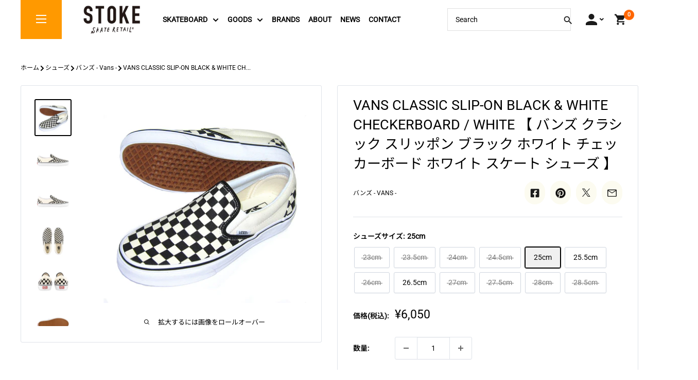

--- FILE ---
content_type: text/html; charset=utf-8
request_url: https://stoke-shop.com/products/vans-classic-slip-on-black-white-checkerboard-white
body_size: 64678
content:
<!doctype html>

<html class="no-js" lang="ja">
  <head>
    <meta charset="utf-8">
    <meta name="viewport" content="width=device-width, initial-scale=1.0, height=device-height, minimum-scale=1.0, maximum-scale=1.0">
    <meta name="theme-color" content="#000000"><title>VANS CLASSIC SLIP-ON BLACK &amp; WHITE CHECKERBOARD / WHITE 【 バンズ クラシック スリ
</title><meta name="description" content="VANSのCLASSIC SLIP-ON。アッパーはキャンバス製なのでオーリー系の動きでの耐久性は低くなりますが、クルージング、ランプや普段履きに活躍してくれます。米国仕様のモデルとなります。"><link rel="canonical" href="https://stoke-shop.com/products/vans-classic-slip-on-black-white-checkerboard-white"><link rel="shortcut icon" href="//stoke-shop.com/cdn/shop/files/stoke-favicon_96x96.png?v=1666086935" type="image/png"><link rel="preload" as="style" href="//stoke-shop.com/cdn/shop/t/34/assets/theme.css?v=67847861963324166001731461784">
    <link rel="preload" as="script" href="//stoke-shop.com/cdn/shop/t/34/assets/theme.js?v=88028229575508631881731461784">
    <link rel="preload" as="style" href="//stoke-shop.com/cdn/shop/t/34/assets/bancho-mod.css?v=41903139355209158361731461666">

    <link rel="preconnect" href="https://cdn.shopify.com">
    <link rel="preconnect" href="https://fonts.shopifycdn.com">
    <link rel="dns-prefetch" href="https://productreviews.shopifycdn.com">
    <link rel="dns-prefetch" href="https://ajax.googleapis.com">
    <link rel="dns-prefetch" href="https://maps.googleapis.com">
    <link rel="dns-prefetch" href="https://maps.gstatic.com">

    <meta property="og:type" content="product">
  <meta property="og:title" content="VANS CLASSIC SLIP-ON BLACK &amp; WHITE CHECKERBOARD /  WHITE 【 バンズ クラシック スリッポン ブラック ホワイト チェッカーボード ホワイト スケート シューズ 】"><meta property="og:image" content="http://stoke-shop.com/cdn/shop/products/0312175712_5c877468ad8b7.jpg?v=1660223069">
    <meta property="og:image:secure_url" content="https://stoke-shop.com/cdn/shop/products/0312175712_5c877468ad8b7.jpg?v=1660223069">
    <meta property="og:image:width" content="800">
    <meta property="og:image:height" content="800"><meta property="product:price:amount" content="6,050">
  <meta property="product:price:currency" content="JPY"><meta property="og:description" content="VANSのCLASSIC SLIP-ON。アッパーはキャンバス製なのでオーリー系の動きでの耐久性は低くなりますが、クルージング、ランプや普段履きに活躍してくれます。米国仕様のモデルとなります。"><meta property="og:url" content="https://stoke-shop.com/products/vans-classic-slip-on-black-white-checkerboard-white">
<meta property="og:site_name" content="Stoke Skate Retail"><meta name="twitter:card" content="summary"><meta name="twitter:title" content="VANS CLASSIC SLIP-ON BLACK &amp; WHITE CHECKERBOARD /  WHITE 【 バンズ クラシック スリッポン ブラック ホワイト チェッカーボード ホワイト スケート シューズ 】">
  <meta name="twitter:description" content="VANSのCLASSIC SLIP-ON。アッパーはキャンバス製なのでオーリー系の動きでの耐久性は低くなりますが、クルージング、ランプや普段履きに活躍してくれます。米国仕様のモデルとなります。【 VANS 】1966年にポール・ヴァン・ドーレン(Paul Van Doren)がジム・ヴァン・ドーレン(Jim Van Doren)、ゴードン・リー(Gordon Lee)、セルジュ・デリーア(Serge Delia)の3人と手を組み設立したスニーカーブランド。VANSというブランド名には、｢ヴァンとその仲間たち｣という意味がこめられている。">
  <meta name="twitter:image" content="https://stoke-shop.com/cdn/shop/products/0312175712_5c877468ad8b7_600x600_crop_center.jpg?v=1660223069">
    <link rel="preload" href="//stoke-shop.com/cdn/fonts/roboto/roboto_n4.2019d890f07b1852f56ce63ba45b2db45d852cba.woff2" as="font" type="font/woff2" crossorigin><link rel="preload" href="//stoke-shop.com/cdn/fonts/noto_sans_japanese/notosansjapanese_n4.74a6927b879b930fdec4ab8bb6917103ae8bbca9.woff2" as="font" type="font/woff2" crossorigin><style>
  @font-face {
  font-family: Roboto;
  font-weight: 400;
  font-style: normal;
  font-display: swap;
  src: url("//stoke-shop.com/cdn/fonts/roboto/roboto_n4.2019d890f07b1852f56ce63ba45b2db45d852cba.woff2") format("woff2"),
       url("//stoke-shop.com/cdn/fonts/roboto/roboto_n4.238690e0007583582327135619c5f7971652fa9d.woff") format("woff");
}

  @font-face {
  font-family: "Noto Sans Japanese";
  font-weight: 400;
  font-style: normal;
  font-display: swap;
  src: url("//stoke-shop.com/cdn/fonts/noto_sans_japanese/notosansjapanese_n4.74a6927b879b930fdec4ab8bb6917103ae8bbca9.woff2") format("woff2"),
       url("//stoke-shop.com/cdn/fonts/noto_sans_japanese/notosansjapanese_n4.15630f5c60bcf9ed7de2df9484ab75ddd007c8e2.woff") format("woff");
}

@font-face {
  font-family: "Noto Sans Japanese";
  font-weight: 600;
  font-style: normal;
  font-display: swap;
  src: url("//stoke-shop.com/cdn/fonts/noto_sans_japanese/notosansjapanese_n6.4ecbd50569f336533d801e5e5ec08720b2dc1560.woff2") format("woff2"),
       url("//stoke-shop.com/cdn/fonts/noto_sans_japanese/notosansjapanese_n6.0185377b54573983f9e0c8025b6d418e15f6a6fd.woff") format("woff");
}

@font-face {
  font-family: Roboto;
  font-weight: 400;
  font-style: italic;
  font-display: swap;
  src: url("//stoke-shop.com/cdn/fonts/roboto/roboto_i4.57ce898ccda22ee84f49e6b57ae302250655e2d4.woff2") format("woff2"),
       url("//stoke-shop.com/cdn/fonts/roboto/roboto_i4.b21f3bd061cbcb83b824ae8c7671a82587b264bf.woff") format("woff");
}


  @font-face {
  font-family: "Noto Sans Japanese";
  font-weight: 700;
  font-style: normal;
  font-display: swap;
  src: url("//stoke-shop.com/cdn/fonts/noto_sans_japanese/notosansjapanese_n7.1abda075dc6bf08053b865d23e5712ef6cfa899b.woff2") format("woff2"),
       url("//stoke-shop.com/cdn/fonts/noto_sans_japanese/notosansjapanese_n7.aa2be2df2112f4742b97ac4fa9dca5bb760e3ab4.woff") format("woff");
}

  
  

  :root {
    --default-text-font-size : 15px;
    --base-text-font-size    : 14px;
    --heading-font-family    : Roboto, "Noto Sans Japanese";
    --heading-font-weight    : 400;
    --heading-font-style     : normal;
    --text-font-family       : Roboto, "Noto Sans Japanese";
    --text-font-weight       : 400;
    --text-font-style        : normal;
    --text-font-bolder-weight: 600;
    --text-link-decoration   : underline;

    --text-color               : #000000;
    --text-color-rgb           : 0, 0, 0;
    --heading-color            : #000000;
    --border-color             : #dfe3e9;
    --border-color-rgb         : 223, 227, 233;
    --form-border-color        : #d0d6df;
    --accent-color             : #000000;
    --accent-color-rgb         : 0, 0, 0;
    --link-color               : #0092c4;
    --link-color-hover         : #005978;
    --background               : #ffffff;
    --secondary-background     : #ffffff;
    --secondary-background-rgb : 255, 255, 255;
    --accent-background        : rgba(0, 0, 0, 0.08);

    --input-background: #ffffff;

    --error-color       : #ff0000;
    --error-background  : rgba(255, 0, 0, 0.07);
    --success-color     : #00aa00;
    --success-background: rgba(0, 170, 0, 0.11);

    --primary-button-background      : #ff9900;
    --primary-button-background-rgb  : 255, 153, 0;
    --primary-button-text-color      : #ffffff;
    --secondary-button-background    : #1e2d7d;
    --secondary-button-background-rgb: 30, 45, 125;
    --secondary-button-text-color    : #ffffff;

    --header-background      : #fff100;
    --header-text-color      : #000000;
    --header-light-text-color: #008a00;
    --header-border-color    : rgba(0, 138, 0, 0.3);
    --header-accent-color    : #000000;

    --footer-background-color:    #f3f5f6;
    --footer-heading-text-color:  #1e2d7d;
    --footer-body-text-color:     #677279;
    --footer-body-text-color-rgb: 103, 114, 121;
    --footer-accent-color:        #000000;
    --footer-accent-color-rgb:    0, 0, 0;
    --footer-border:              none;
    
    --flickity-arrow-color: #a3aebf;--product-on-sale-accent           : #ee0000;
    --product-on-sale-accent-rgb       : 238, 0, 0;
    --product-on-sale-color            : #ffffff;
    --product-in-stock-color           : #008a00;
    --product-low-stock-color          : #ee0000;
    --product-sold-out-color           : #8a9297;
    --product-custom-label-1-background: #008a00;
    --product-custom-label-1-color     : #ffffff;
    --product-custom-label-2-background: #00a500;
    --product-custom-label-2-color     : #ffffff;
    --product-review-star-color        : #ffbd00;

    --mobile-container-gutter : 20px;
    --desktop-container-gutter: 40px;

    /* Shopify related variables */
    --payment-terms-background-color: #ffffff;
  }
</style>

<script>
  // IE11 does not have support for CSS variables, so we have to polyfill them
  if (!(((window || {}).CSS || {}).supports && window.CSS.supports('(--a: 0)'))) {
    const script = document.createElement('script');
    script.type = 'text/javascript';
    script.src = 'https://cdn.jsdelivr.net/npm/css-vars-ponyfill@2';
    script.onload = function() {
      cssVars({});
    };

    document.getElementsByTagName('head')[0].appendChild(script);
  }
</script>


    <script>window.performance && window.performance.mark && window.performance.mark('shopify.content_for_header.start');</script><meta name="google-site-verification" content="ihYS4aFFuue4j-8nCj2bqxF9HW9jwaJ2d65GEu-rXcQ">
<meta id="shopify-digital-wallet" name="shopify-digital-wallet" content="/55645405282/digital_wallets/dialog">
<meta name="shopify-checkout-api-token" content="2d9f6d662ee1233a2f473fc1192cab80">
<meta id="in-context-paypal-metadata" data-shop-id="55645405282" data-venmo-supported="false" data-environment="production" data-locale="ja_JP" data-paypal-v4="true" data-currency="JPY">
<link rel="alternate" type="application/json+oembed" href="https://stoke-shop.com/products/vans-classic-slip-on-black-white-checkerboard-white.oembed">
<script async="async" src="/checkouts/internal/preloads.js?locale=ja-JP"></script>
<link rel="preconnect" href="https://shop.app" crossorigin="anonymous">
<script async="async" src="https://shop.app/checkouts/internal/preloads.js?locale=ja-JP&shop_id=55645405282" crossorigin="anonymous"></script>
<script id="apple-pay-shop-capabilities" type="application/json">{"shopId":55645405282,"countryCode":"JP","currencyCode":"JPY","merchantCapabilities":["supports3DS"],"merchantId":"gid:\/\/shopify\/Shop\/55645405282","merchantName":"Stoke Skate Retail","requiredBillingContactFields":["postalAddress","email","phone"],"requiredShippingContactFields":["postalAddress","email","phone"],"shippingType":"shipping","supportedNetworks":["visa","masterCard","amex","jcb","discover"],"total":{"type":"pending","label":"Stoke Skate Retail","amount":"1.00"},"shopifyPaymentsEnabled":true,"supportsSubscriptions":true}</script>
<script id="shopify-features" type="application/json">{"accessToken":"2d9f6d662ee1233a2f473fc1192cab80","betas":["rich-media-storefront-analytics"],"domain":"stoke-shop.com","predictiveSearch":false,"shopId":55645405282,"locale":"ja"}</script>
<script>var Shopify = Shopify || {};
Shopify.shop = "stoke-sk8.myshopify.com";
Shopify.locale = "ja";
Shopify.currency = {"active":"JPY","rate":"1.0"};
Shopify.country = "JP";
Shopify.theme = {"name":"option_selecter[1113]","id":130270691426,"schema_name":"Warehouse","schema_version":"2.6.6","theme_store_id":null,"role":"main"};
Shopify.theme.handle = "null";
Shopify.theme.style = {"id":null,"handle":null};
Shopify.cdnHost = "stoke-shop.com/cdn";
Shopify.routes = Shopify.routes || {};
Shopify.routes.root = "/";</script>
<script type="module">!function(o){(o.Shopify=o.Shopify||{}).modules=!0}(window);</script>
<script>!function(o){function n(){var o=[];function n(){o.push(Array.prototype.slice.apply(arguments))}return n.q=o,n}var t=o.Shopify=o.Shopify||{};t.loadFeatures=n(),t.autoloadFeatures=n()}(window);</script>
<script>
  window.ShopifyPay = window.ShopifyPay || {};
  window.ShopifyPay.apiHost = "shop.app\/pay";
  window.ShopifyPay.redirectState = null;
</script>
<script id="shop-js-analytics" type="application/json">{"pageType":"product"}</script>
<script defer="defer" async type="module" src="//stoke-shop.com/cdn/shopifycloud/shop-js/modules/v2/client.init-shop-cart-sync_0MstufBG.ja.esm.js"></script>
<script defer="defer" async type="module" src="//stoke-shop.com/cdn/shopifycloud/shop-js/modules/v2/chunk.common_jll-23Z1.esm.js"></script>
<script defer="defer" async type="module" src="//stoke-shop.com/cdn/shopifycloud/shop-js/modules/v2/chunk.modal_HXih6-AF.esm.js"></script>
<script type="module">
  await import("//stoke-shop.com/cdn/shopifycloud/shop-js/modules/v2/client.init-shop-cart-sync_0MstufBG.ja.esm.js");
await import("//stoke-shop.com/cdn/shopifycloud/shop-js/modules/v2/chunk.common_jll-23Z1.esm.js");
await import("//stoke-shop.com/cdn/shopifycloud/shop-js/modules/v2/chunk.modal_HXih6-AF.esm.js");

  window.Shopify.SignInWithShop?.initShopCartSync?.({"fedCMEnabled":true,"windoidEnabled":true});

</script>
<script>
  window.Shopify = window.Shopify || {};
  if (!window.Shopify.featureAssets) window.Shopify.featureAssets = {};
  window.Shopify.featureAssets['shop-js'] = {"shop-cart-sync":["modules/v2/client.shop-cart-sync_DN7iwvRY.ja.esm.js","modules/v2/chunk.common_jll-23Z1.esm.js","modules/v2/chunk.modal_HXih6-AF.esm.js"],"init-fed-cm":["modules/v2/client.init-fed-cm_DmZOWWut.ja.esm.js","modules/v2/chunk.common_jll-23Z1.esm.js","modules/v2/chunk.modal_HXih6-AF.esm.js"],"shop-cash-offers":["modules/v2/client.shop-cash-offers_HFfvn_Gz.ja.esm.js","modules/v2/chunk.common_jll-23Z1.esm.js","modules/v2/chunk.modal_HXih6-AF.esm.js"],"shop-login-button":["modules/v2/client.shop-login-button_BVN3pvk0.ja.esm.js","modules/v2/chunk.common_jll-23Z1.esm.js","modules/v2/chunk.modal_HXih6-AF.esm.js"],"pay-button":["modules/v2/client.pay-button_CyS_4GVi.ja.esm.js","modules/v2/chunk.common_jll-23Z1.esm.js","modules/v2/chunk.modal_HXih6-AF.esm.js"],"shop-button":["modules/v2/client.shop-button_zh22db91.ja.esm.js","modules/v2/chunk.common_jll-23Z1.esm.js","modules/v2/chunk.modal_HXih6-AF.esm.js"],"avatar":["modules/v2/client.avatar_BTnouDA3.ja.esm.js"],"init-windoid":["modules/v2/client.init-windoid_BlVJIuJ5.ja.esm.js","modules/v2/chunk.common_jll-23Z1.esm.js","modules/v2/chunk.modal_HXih6-AF.esm.js"],"init-shop-for-new-customer-accounts":["modules/v2/client.init-shop-for-new-customer-accounts_BqzwtUK7.ja.esm.js","modules/v2/client.shop-login-button_BVN3pvk0.ja.esm.js","modules/v2/chunk.common_jll-23Z1.esm.js","modules/v2/chunk.modal_HXih6-AF.esm.js"],"init-shop-email-lookup-coordinator":["modules/v2/client.init-shop-email-lookup-coordinator_DKDv3hKi.ja.esm.js","modules/v2/chunk.common_jll-23Z1.esm.js","modules/v2/chunk.modal_HXih6-AF.esm.js"],"init-shop-cart-sync":["modules/v2/client.init-shop-cart-sync_0MstufBG.ja.esm.js","modules/v2/chunk.common_jll-23Z1.esm.js","modules/v2/chunk.modal_HXih6-AF.esm.js"],"shop-toast-manager":["modules/v2/client.shop-toast-manager_BkVvTGW3.ja.esm.js","modules/v2/chunk.common_jll-23Z1.esm.js","modules/v2/chunk.modal_HXih6-AF.esm.js"],"init-customer-accounts":["modules/v2/client.init-customer-accounts_CZbUHFPX.ja.esm.js","modules/v2/client.shop-login-button_BVN3pvk0.ja.esm.js","modules/v2/chunk.common_jll-23Z1.esm.js","modules/v2/chunk.modal_HXih6-AF.esm.js"],"init-customer-accounts-sign-up":["modules/v2/client.init-customer-accounts-sign-up_C0QA8nCd.ja.esm.js","modules/v2/client.shop-login-button_BVN3pvk0.ja.esm.js","modules/v2/chunk.common_jll-23Z1.esm.js","modules/v2/chunk.modal_HXih6-AF.esm.js"],"shop-follow-button":["modules/v2/client.shop-follow-button_CSkbpFfm.ja.esm.js","modules/v2/chunk.common_jll-23Z1.esm.js","modules/v2/chunk.modal_HXih6-AF.esm.js"],"checkout-modal":["modules/v2/client.checkout-modal_rYdHFJTE.ja.esm.js","modules/v2/chunk.common_jll-23Z1.esm.js","modules/v2/chunk.modal_HXih6-AF.esm.js"],"shop-login":["modules/v2/client.shop-login_DeXIozZF.ja.esm.js","modules/v2/chunk.common_jll-23Z1.esm.js","modules/v2/chunk.modal_HXih6-AF.esm.js"],"lead-capture":["modules/v2/client.lead-capture_DGEoeVgo.ja.esm.js","modules/v2/chunk.common_jll-23Z1.esm.js","modules/v2/chunk.modal_HXih6-AF.esm.js"],"payment-terms":["modules/v2/client.payment-terms_BXPcfuME.ja.esm.js","modules/v2/chunk.common_jll-23Z1.esm.js","modules/v2/chunk.modal_HXih6-AF.esm.js"]};
</script>
<script>(function() {
  var isLoaded = false;
  function asyncLoad() {
    if (isLoaded) return;
    isLoaded = true;
    var urls = ["https:\/\/cdn.nfcube.com\/instafeed-4ff27453f18b9edc90f670b7101e84cc.js?shop=stoke-sk8.myshopify.com"];
    for (var i = 0; i < urls.length; i++) {
      var s = document.createElement('script');
      s.type = 'text/javascript';
      s.async = true;
      s.src = urls[i];
      var x = document.getElementsByTagName('script')[0];
      x.parentNode.insertBefore(s, x);
    }
  };
  if(window.attachEvent) {
    window.attachEvent('onload', asyncLoad);
  } else {
    window.addEventListener('load', asyncLoad, false);
  }
})();</script>
<script id="__st">var __st={"a":55645405282,"offset":32400,"reqid":"4f018e99-4bd5-4786-ad5a-fe1f8fba4967-1769413466","pageurl":"stoke-shop.com\/products\/vans-classic-slip-on-black-white-checkerboard-white","u":"d82f112caf9b","p":"product","rtyp":"product","rid":6756138352738};</script>
<script>window.ShopifyPaypalV4VisibilityTracking = true;</script>
<script id="captcha-bootstrap">!function(){'use strict';const t='contact',e='account',n='new_comment',o=[[t,t],['blogs',n],['comments',n],[t,'customer']],c=[[e,'customer_login'],[e,'guest_login'],[e,'recover_customer_password'],[e,'create_customer']],r=t=>t.map((([t,e])=>`form[action*='/${t}']:not([data-nocaptcha='true']) input[name='form_type'][value='${e}']`)).join(','),a=t=>()=>t?[...document.querySelectorAll(t)].map((t=>t.form)):[];function s(){const t=[...o],e=r(t);return a(e)}const i='password',u='form_key',d=['recaptcha-v3-token','g-recaptcha-response','h-captcha-response',i],f=()=>{try{return window.sessionStorage}catch{return}},m='__shopify_v',_=t=>t.elements[u];function p(t,e,n=!1){try{const o=window.sessionStorage,c=JSON.parse(o.getItem(e)),{data:r}=function(t){const{data:e,action:n}=t;return t[m]||n?{data:e,action:n}:{data:t,action:n}}(c);for(const[e,n]of Object.entries(r))t.elements[e]&&(t.elements[e].value=n);n&&o.removeItem(e)}catch(o){console.error('form repopulation failed',{error:o})}}const l='form_type',E='cptcha';function T(t){t.dataset[E]=!0}const w=window,h=w.document,L='Shopify',v='ce_forms',y='captcha';let A=!1;((t,e)=>{const n=(g='f06e6c50-85a8-45c8-87d0-21a2b65856fe',I='https://cdn.shopify.com/shopifycloud/storefront-forms-hcaptcha/ce_storefront_forms_captcha_hcaptcha.v1.5.2.iife.js',D={infoText:'hCaptchaによる保護',privacyText:'プライバシー',termsText:'利用規約'},(t,e,n)=>{const o=w[L][v],c=o.bindForm;if(c)return c(t,g,e,D).then(n);var r;o.q.push([[t,g,e,D],n]),r=I,A||(h.body.append(Object.assign(h.createElement('script'),{id:'captcha-provider',async:!0,src:r})),A=!0)});var g,I,D;w[L]=w[L]||{},w[L][v]=w[L][v]||{},w[L][v].q=[],w[L][y]=w[L][y]||{},w[L][y].protect=function(t,e){n(t,void 0,e),T(t)},Object.freeze(w[L][y]),function(t,e,n,w,h,L){const[v,y,A,g]=function(t,e,n){const i=e?o:[],u=t?c:[],d=[...i,...u],f=r(d),m=r(i),_=r(d.filter((([t,e])=>n.includes(e))));return[a(f),a(m),a(_),s()]}(w,h,L),I=t=>{const e=t.target;return e instanceof HTMLFormElement?e:e&&e.form},D=t=>v().includes(t);t.addEventListener('submit',(t=>{const e=I(t);if(!e)return;const n=D(e)&&!e.dataset.hcaptchaBound&&!e.dataset.recaptchaBound,o=_(e),c=g().includes(e)&&(!o||!o.value);(n||c)&&t.preventDefault(),c&&!n&&(function(t){try{if(!f())return;!function(t){const e=f();if(!e)return;const n=_(t);if(!n)return;const o=n.value;o&&e.removeItem(o)}(t);const e=Array.from(Array(32),(()=>Math.random().toString(36)[2])).join('');!function(t,e){_(t)||t.append(Object.assign(document.createElement('input'),{type:'hidden',name:u})),t.elements[u].value=e}(t,e),function(t,e){const n=f();if(!n)return;const o=[...t.querySelectorAll(`input[type='${i}']`)].map((({name:t})=>t)),c=[...d,...o],r={};for(const[a,s]of new FormData(t).entries())c.includes(a)||(r[a]=s);n.setItem(e,JSON.stringify({[m]:1,action:t.action,data:r}))}(t,e)}catch(e){console.error('failed to persist form',e)}}(e),e.submit())}));const S=(t,e)=>{t&&!t.dataset[E]&&(n(t,e.some((e=>e===t))),T(t))};for(const o of['focusin','change'])t.addEventListener(o,(t=>{const e=I(t);D(e)&&S(e,y())}));const B=e.get('form_key'),M=e.get(l),P=B&&M;t.addEventListener('DOMContentLoaded',(()=>{const t=y();if(P)for(const e of t)e.elements[l].value===M&&p(e,B);[...new Set([...A(),...v().filter((t=>'true'===t.dataset.shopifyCaptcha))])].forEach((e=>S(e,t)))}))}(h,new URLSearchParams(w.location.search),n,t,e,['guest_login'])})(!0,!0)}();</script>
<script integrity="sha256-4kQ18oKyAcykRKYeNunJcIwy7WH5gtpwJnB7kiuLZ1E=" data-source-attribution="shopify.loadfeatures" defer="defer" src="//stoke-shop.com/cdn/shopifycloud/storefront/assets/storefront/load_feature-a0a9edcb.js" crossorigin="anonymous"></script>
<script crossorigin="anonymous" defer="defer" src="//stoke-shop.com/cdn/shopifycloud/storefront/assets/shopify_pay/storefront-65b4c6d7.js?v=20250812"></script>
<script data-source-attribution="shopify.dynamic_checkout.dynamic.init">var Shopify=Shopify||{};Shopify.PaymentButton=Shopify.PaymentButton||{isStorefrontPortableWallets:!0,init:function(){window.Shopify.PaymentButton.init=function(){};var t=document.createElement("script");t.src="https://stoke-shop.com/cdn/shopifycloud/portable-wallets/latest/portable-wallets.ja.js",t.type="module",document.head.appendChild(t)}};
</script>
<script data-source-attribution="shopify.dynamic_checkout.buyer_consent">
  function portableWalletsHideBuyerConsent(e){var t=document.getElementById("shopify-buyer-consent"),n=document.getElementById("shopify-subscription-policy-button");t&&n&&(t.classList.add("hidden"),t.setAttribute("aria-hidden","true"),n.removeEventListener("click",e))}function portableWalletsShowBuyerConsent(e){var t=document.getElementById("shopify-buyer-consent"),n=document.getElementById("shopify-subscription-policy-button");t&&n&&(t.classList.remove("hidden"),t.removeAttribute("aria-hidden"),n.addEventListener("click",e))}window.Shopify?.PaymentButton&&(window.Shopify.PaymentButton.hideBuyerConsent=portableWalletsHideBuyerConsent,window.Shopify.PaymentButton.showBuyerConsent=portableWalletsShowBuyerConsent);
</script>
<script data-source-attribution="shopify.dynamic_checkout.cart.bootstrap">document.addEventListener("DOMContentLoaded",(function(){function t(){return document.querySelector("shopify-accelerated-checkout-cart, shopify-accelerated-checkout")}if(t())Shopify.PaymentButton.init();else{new MutationObserver((function(e,n){t()&&(Shopify.PaymentButton.init(),n.disconnect())})).observe(document.body,{childList:!0,subtree:!0})}}));
</script>
<link id="shopify-accelerated-checkout-styles" rel="stylesheet" media="screen" href="https://stoke-shop.com/cdn/shopifycloud/portable-wallets/latest/accelerated-checkout-backwards-compat.css" crossorigin="anonymous">
<style id="shopify-accelerated-checkout-cart">
        #shopify-buyer-consent {
  margin-top: 1em;
  display: inline-block;
  width: 100%;
}

#shopify-buyer-consent.hidden {
  display: none;
}

#shopify-subscription-policy-button {
  background: none;
  border: none;
  padding: 0;
  text-decoration: underline;
  font-size: inherit;
  cursor: pointer;
}

#shopify-subscription-policy-button::before {
  box-shadow: none;
}

      </style>

<script>window.performance && window.performance.mark && window.performance.mark('shopify.content_for_header.end');</script>

    <link rel="preconnect" href="https://fonts.googleapis.com">
    <link rel="preconnect" href="https://fonts.gstatic.com" crossorigin>
    <link href="https://fonts.googleapis.com/css2?family=Saira+Stencil+One&display=swap" rel="stylesheet">

    <link rel="stylesheet" href="//stoke-shop.com/cdn/shop/t/34/assets/theme.css?v=67847861963324166001731461784">
    <link rel="stylesheet" href="//stoke-shop.com/cdn/shop/t/34/assets/bancho-mod.css?v=41903139355209158361731461666">    
    <script defer src="//stoke-shop.com/cdn/shop/t/34/assets/bancho-mod.js?v=32613783473677112161731461667"></script>
    
    <link rel="stylesheet" href="//stoke-shop.com/cdn/shop/t/34/assets/franx-write.css?v=87313894119459261311731461782">
    <link rel="stylesheet" href="//stoke-shop.com/cdn/shop/t/34/assets/add.css?v=97413728107175890901731660585">

    
  <script type="application/ld+json">
  {
    "@context": "http://schema.org",
    "@type": "Product",
    "offers": [{
          "@type": "Offer",
          "name": "23cm",
          "availability":"https://schema.org/OutOfStock",
          "price": 6050.0,
          "priceCurrency": "JPY",
          "priceValidUntil": "2026-02-05","url": "/products/vans-classic-slip-on-black-white-checkerboard-white?variant=40221392994402"
        },
{
          "@type": "Offer",
          "name": "23.5cm",
          "availability":"https://schema.org/OutOfStock",
          "price": 6050.0,
          "priceCurrency": "JPY",
          "priceValidUntil": "2026-02-05","url": "/products/vans-classic-slip-on-black-white-checkerboard-white?variant=40221393027170"
        },
{
          "@type": "Offer",
          "name": "24cm",
          "availability":"https://schema.org/OutOfStock",
          "price": 6050.0,
          "priceCurrency": "JPY",
          "priceValidUntil": "2026-02-05","url": "/products/vans-classic-slip-on-black-white-checkerboard-white?variant=40221393059938"
        },
{
          "@type": "Offer",
          "name": "24.5cm",
          "availability":"https://schema.org/OutOfStock",
          "price": 6050.0,
          "priceCurrency": "JPY",
          "priceValidUntil": "2026-02-05","url": "/products/vans-classic-slip-on-black-white-checkerboard-white?variant=40221393092706"
        },
{
          "@type": "Offer",
          "name": "25cm",
          "availability":"https://schema.org/InStock",
          "price": 6050.0,
          "priceCurrency": "JPY",
          "priceValidUntil": "2026-02-05","url": "/products/vans-classic-slip-on-black-white-checkerboard-white?variant=39963008696418"
        },
{
          "@type": "Offer",
          "name": "25.5cm",
          "availability":"https://schema.org/InStock",
          "price": 6050.0,
          "priceCurrency": "JPY",
          "priceValidUntil": "2026-02-05","url": "/products/vans-classic-slip-on-black-white-checkerboard-white?variant=39963008729186"
        },
{
          "@type": "Offer",
          "name": "26cm",
          "availability":"https://schema.org/OutOfStock",
          "price": 6050.0,
          "priceCurrency": "JPY",
          "priceValidUntil": "2026-02-05","url": "/products/vans-classic-slip-on-black-white-checkerboard-white?variant=39963008761954"
        },
{
          "@type": "Offer",
          "name": "26.5cm",
          "availability":"https://schema.org/InStock",
          "price": 6050.0,
          "priceCurrency": "JPY",
          "priceValidUntil": "2026-02-05","url": "/products/vans-classic-slip-on-black-white-checkerboard-white?variant=39963008794722"
        },
{
          "@type": "Offer",
          "name": "27cm",
          "availability":"https://schema.org/OutOfStock",
          "price": 6050.0,
          "priceCurrency": "JPY",
          "priceValidUntil": "2026-02-05","url": "/products/vans-classic-slip-on-black-white-checkerboard-white?variant=39963008827490"
        },
{
          "@type": "Offer",
          "name": "27.5cm",
          "availability":"https://schema.org/OutOfStock",
          "price": 6050.0,
          "priceCurrency": "JPY",
          "priceValidUntil": "2026-02-05","url": "/products/vans-classic-slip-on-black-white-checkerboard-white?variant=39963008860258"
        },
{
          "@type": "Offer",
          "name": "28cm",
          "availability":"https://schema.org/OutOfStock",
          "price": 6050.0,
          "priceCurrency": "JPY",
          "priceValidUntil": "2026-02-05","url": "/products/vans-classic-slip-on-black-white-checkerboard-white?variant=39963008893026"
        },
{
          "@type": "Offer",
          "name": "28.5cm",
          "availability":"https://schema.org/OutOfStock",
          "price": 6050.0,
          "priceCurrency": "JPY",
          "priceValidUntil": "2026-02-05","url": "/products/vans-classic-slip-on-black-white-checkerboard-white?variant=39963008925794"
        }
],
    "brand": {
      "name": "バンズ - Vans -"
    },
    "name": "VANS CLASSIC SLIP-ON BLACK \u0026 WHITE CHECKERBOARD \/  WHITE 【 バンズ クラシック スリッポン ブラック ホワイト チェッカーボード ホワイト スケート シューズ 】",
    "description": "VANSのCLASSIC SLIP-ON。アッパーはキャンバス製なのでオーリー系の動きでの耐久性は低くなりますが、クルージング、ランプや普段履きに活躍してくれます。米国仕様のモデルとなります。【 VANS 】1966年にポール・ヴァン・ドーレン(Paul Van Doren)がジム・ヴァン・ドーレン(Jim Van Doren)、ゴードン・リー(Gordon Lee)、セルジュ・デリーア(Serge Delia)の3人と手を組み設立したスニーカーブランド。VANSというブランド名には、｢ヴァンとその仲間たち｣という意味がこめられている。",
    "category": "スケートボード用品",
    "url": "/products/vans-classic-slip-on-black-white-checkerboard-white",
    "sku": "",
    "image": {
      "@type": "ImageObject",
      "url": "https://stoke-shop.com/cdn/shop/products/0312175712_5c877468ad8b7_1024x.jpg?v=1660223069",
      "image": "https://stoke-shop.com/cdn/shop/products/0312175712_5c877468ad8b7_1024x.jpg?v=1660223069",
      "name": "VANS CLASSIC SLIP-ON BLACK \u0026 WHITE CHECKERBOARD \/  WHITE 【 バンズ クラシック スリッポン ブラック ホワイト チェッカーボード ホワイト スケート シューズ 】",
      "width": "1024",
      "height": "1024"
    }
  }
  </script>



  <script type="application/ld+json">
  {
    "@context": "http://schema.org",
    "@type": "BreadcrumbList",
  "itemListElement": [{
      "@type": "ListItem",
      "position": 1,
      "name": "ホーム",
      "item": "https://stoke-shop.com"
    },{
          "@type": "ListItem",
          "position": 2,
          "name": "VANS CLASSIC SLIP-ON BLACK \u0026 WHITE CHECKERBOARD \/  WHITE 【 バンズ クラシック スリッポン ブラック ホワイト チェッカーボード ホワイト スケート シューズ 】",
          "item": "https://stoke-shop.com/products/vans-classic-slip-on-black-white-checkerboard-white"
        }]
  }
  </script>


    <script>
      // This allows to expose several variables to the global scope, to be used in scripts
      window.theme = {
        pageType: "product",
        cartCount: 0,
        moneyFormat: "¥{{amount_no_decimals}}",
        moneyWithCurrencyFormat: "¥{{amount_no_decimals}} JPY",
        currencyCodeEnabled: false,
        showDiscount: false,
        discountMode: "saving",
        searchMode: "product,article",
        searchUnavailableProducts: "last",
        cartType: "drawer"
      };

      window.routes = {
        rootUrl: "\/",
        rootUrlWithoutSlash: '',
        cartUrl: "\/cart",
        cartAddUrl: "\/cart\/add",
        cartChangeUrl: "\/cart\/change",
        searchUrl: "\/search",
        productRecommendationsUrl: "\/recommendations\/products"
      };

      window.languages = {
        productRegularPrice: "通常価格",
        productSalePrice: "販売価格",
        collectionOnSaleLabel: "{{savings}}セーブ",
        productFormUnavailable: "利用できません",
        productFormAddToCart: "カートに追加",
        productFormSoldOut: "完売",
        productAdded: "カートに追加されました",
        productAddedShort: "追加されました",
        shippingEstimatorNoResults: "住所への配送が見つかりませんでした。",
        shippingEstimatorOneResult: "住所には1つの配送料金があります：",
        shippingEstimatorMultipleResults: "住所には{{count}}の送料があります：",
        shippingEstimatorErrors: "いくつかのエラーがあります："
      };

      window.lazySizesConfig = {
        loadHidden: false,
        hFac: 0.8,
        expFactor: 3,
        customMedia: {
          '--phone': '(max-width: 640px)',
          '--tablet': '(min-width: 641px) and (max-width: 1023px)',
          '--lap': '(min-width: 1024px)'
        }
      };

      document.documentElement.className = document.documentElement.className.replace('no-js', 'js');
    </script><script src="//stoke-shop.com/cdn/shop/t/34/assets/theme.js?v=88028229575508631881731461784" defer></script>
    <script src="//stoke-shop.com/cdn/shop/t/34/assets/custom.js?v=102476495355921946141731461781" defer></script><script>
        (function () {
          window.onpageshow = function() {
            // We force re-freshing the cart content onpageshow, as most browsers will serve a cache copy when hitting the
            // back button, which cause staled data
            document.documentElement.dispatchEvent(new CustomEvent('cart:refresh', {
              bubbles: true,
              detail: {scrollToTop: false}
            }));
          };
        })();
      </script><!--begin-boost-pfs-filter-css-->
   <link rel="preload stylesheet" href="//stoke-shop.com/cdn/shop/t/34/assets/boost-pfs-instant-search.css?v=108646394650846008551731461799" as="style"><link href="//stoke-shop.com/cdn/shop/t/34/assets/boost-pfs-custom.css?v=180386125309842808861731461799" rel="stylesheet" type="text/css" media="all" />
<style data-id="boost-pfs-style">
    .boost-pfs-filter-option-title-text {color: rgba(0,0,0,1);}

   .boost-pfs-filter-tree-v .boost-pfs-filter-option-title-text:before {border-top-color: rgba(0,0,0,1);}
    .boost-pfs-filter-tree-v .boost-pfs-filter-option.boost-pfs-filter-option-collapsed .boost-pfs-filter-option-title-text:before {border-bottom-color: rgba(0,0,0,1);}
    .boost-pfs-filter-tree-h .boost-pfs-filter-option-title-heading:before {border-right-color: rgba(0,0,0,1);
        border-bottom-color: rgba(0,0,0,1);}

    .boost-pfs-filter-refine-by .boost-pfs-filter-option-title h3 {}

    .boost-pfs-filter-option-content .boost-pfs-filter-option-item-list .boost-pfs-filter-option-item button,
    .boost-pfs-filter-option-content .boost-pfs-filter-option-item-list .boost-pfs-filter-option-item .boost-pfs-filter-button,
    .boost-pfs-filter-option-range-amount input,
    .boost-pfs-filter-tree-v .boost-pfs-filter-refine-by .boost-pfs-filter-refine-by-items .refine-by-item,
    .boost-pfs-filter-refine-by-wrapper-v .boost-pfs-filter-refine-by .boost-pfs-filter-refine-by-items .refine-by-item,
    .boost-pfs-filter-refine-by .boost-pfs-filter-option-title,
    .boost-pfs-filter-refine-by .boost-pfs-filter-refine-by-items .refine-by-item>a,
    .boost-pfs-filter-refine-by>span,
    .boost-pfs-filter-clear,
    .boost-pfs-filter-clear-all{}
    .boost-pfs-filter-tree-h .boost-pfs-filter-pc .boost-pfs-filter-refine-by-items .refine-by-item .boost-pfs-filter-clear .refine-by-type,
    .boost-pfs-filter-refine-by-wrapper-h .boost-pfs-filter-pc .boost-pfs-filter-refine-by-items .refine-by-item .boost-pfs-filter-clear .refine-by-type {}

    .boost-pfs-filter-option-multi-level-collections .boost-pfs-filter-option-multi-level-list .boost-pfs-filter-option-item .boost-pfs-filter-button-arrow .boost-pfs-arrow:before,
    .boost-pfs-filter-option-multi-level-tag .boost-pfs-filter-option-multi-level-list .boost-pfs-filter-option-item .boost-pfs-filter-button-arrow .boost-pfs-arrow:before {}

    .boost-pfs-filter-refine-by-wrapper-v .boost-pfs-filter-refine-by .boost-pfs-filter-refine-by-items .refine-by-item .boost-pfs-filter-clear:after,
    .boost-pfs-filter-refine-by-wrapper-v .boost-pfs-filter-refine-by .boost-pfs-filter-refine-by-items .refine-by-item .boost-pfs-filter-clear:before,
    .boost-pfs-filter-tree-v .boost-pfs-filter-refine-by .boost-pfs-filter-refine-by-items .refine-by-item .boost-pfs-filter-clear:after,
    .boost-pfs-filter-tree-v .boost-pfs-filter-refine-by .boost-pfs-filter-refine-by-items .refine-by-item .boost-pfs-filter-clear:before,
    .boost-pfs-filter-refine-by-wrapper-h .boost-pfs-filter-pc .boost-pfs-filter-refine-by-items .refine-by-item .boost-pfs-filter-clear:after,
    .boost-pfs-filter-refine-by-wrapper-h .boost-pfs-filter-pc .boost-pfs-filter-refine-by-items .refine-by-item .boost-pfs-filter-clear:before,
    .boost-pfs-filter-tree-h .boost-pfs-filter-pc .boost-pfs-filter-refine-by-items .refine-by-item .boost-pfs-filter-clear:after,
    .boost-pfs-filter-tree-h .boost-pfs-filter-pc .boost-pfs-filter-refine-by-items .refine-by-item .boost-pfs-filter-clear:before {}
    .boost-pfs-filter-option-range-slider .noUi-value-horizontal {}

    .boost-pfs-filter-tree-mobile-button button,
    .boost-pfs-filter-top-sorting-mobile button {}
    .boost-pfs-filter-top-sorting-mobile button>span:after {}
  </style>
 <!--end-boost-pfs-filter-css-->

 
<link href="https://monorail-edge.shopifysvc.com" rel="dns-prefetch">
<script>(function(){if ("sendBeacon" in navigator && "performance" in window) {try {var session_token_from_headers = performance.getEntriesByType('navigation')[0].serverTiming.find(x => x.name == '_s').description;} catch {var session_token_from_headers = undefined;}var session_cookie_matches = document.cookie.match(/_shopify_s=([^;]*)/);var session_token_from_cookie = session_cookie_matches && session_cookie_matches.length === 2 ? session_cookie_matches[1] : "";var session_token = session_token_from_headers || session_token_from_cookie || "";function handle_abandonment_event(e) {var entries = performance.getEntries().filter(function(entry) {return /monorail-edge.shopifysvc.com/.test(entry.name);});if (!window.abandonment_tracked && entries.length === 0) {window.abandonment_tracked = true;var currentMs = Date.now();var navigation_start = performance.timing.navigationStart;var payload = {shop_id: 55645405282,url: window.location.href,navigation_start,duration: currentMs - navigation_start,session_token,page_type: "product"};window.navigator.sendBeacon("https://monorail-edge.shopifysvc.com/v1/produce", JSON.stringify({schema_id: "online_store_buyer_site_abandonment/1.1",payload: payload,metadata: {event_created_at_ms: currentMs,event_sent_at_ms: currentMs}}));}}window.addEventListener('pagehide', handle_abandonment_event);}}());</script>
<script id="web-pixels-manager-setup">(function e(e,d,r,n,o){if(void 0===o&&(o={}),!Boolean(null===(a=null===(i=window.Shopify)||void 0===i?void 0:i.analytics)||void 0===a?void 0:a.replayQueue)){var i,a;window.Shopify=window.Shopify||{};var t=window.Shopify;t.analytics=t.analytics||{};var s=t.analytics;s.replayQueue=[],s.publish=function(e,d,r){return s.replayQueue.push([e,d,r]),!0};try{self.performance.mark("wpm:start")}catch(e){}var l=function(){var e={modern:/Edge?\/(1{2}[4-9]|1[2-9]\d|[2-9]\d{2}|\d{4,})\.\d+(\.\d+|)|Firefox\/(1{2}[4-9]|1[2-9]\d|[2-9]\d{2}|\d{4,})\.\d+(\.\d+|)|Chrom(ium|e)\/(9{2}|\d{3,})\.\d+(\.\d+|)|(Maci|X1{2}).+ Version\/(15\.\d+|(1[6-9]|[2-9]\d|\d{3,})\.\d+)([,.]\d+|)( \(\w+\)|)( Mobile\/\w+|) Safari\/|Chrome.+OPR\/(9{2}|\d{3,})\.\d+\.\d+|(CPU[ +]OS|iPhone[ +]OS|CPU[ +]iPhone|CPU IPhone OS|CPU iPad OS)[ +]+(15[._]\d+|(1[6-9]|[2-9]\d|\d{3,})[._]\d+)([._]\d+|)|Android:?[ /-](13[3-9]|1[4-9]\d|[2-9]\d{2}|\d{4,})(\.\d+|)(\.\d+|)|Android.+Firefox\/(13[5-9]|1[4-9]\d|[2-9]\d{2}|\d{4,})\.\d+(\.\d+|)|Android.+Chrom(ium|e)\/(13[3-9]|1[4-9]\d|[2-9]\d{2}|\d{4,})\.\d+(\.\d+|)|SamsungBrowser\/([2-9]\d|\d{3,})\.\d+/,legacy:/Edge?\/(1[6-9]|[2-9]\d|\d{3,})\.\d+(\.\d+|)|Firefox\/(5[4-9]|[6-9]\d|\d{3,})\.\d+(\.\d+|)|Chrom(ium|e)\/(5[1-9]|[6-9]\d|\d{3,})\.\d+(\.\d+|)([\d.]+$|.*Safari\/(?![\d.]+ Edge\/[\d.]+$))|(Maci|X1{2}).+ Version\/(10\.\d+|(1[1-9]|[2-9]\d|\d{3,})\.\d+)([,.]\d+|)( \(\w+\)|)( Mobile\/\w+|) Safari\/|Chrome.+OPR\/(3[89]|[4-9]\d|\d{3,})\.\d+\.\d+|(CPU[ +]OS|iPhone[ +]OS|CPU[ +]iPhone|CPU IPhone OS|CPU iPad OS)[ +]+(10[._]\d+|(1[1-9]|[2-9]\d|\d{3,})[._]\d+)([._]\d+|)|Android:?[ /-](13[3-9]|1[4-9]\d|[2-9]\d{2}|\d{4,})(\.\d+|)(\.\d+|)|Mobile Safari.+OPR\/([89]\d|\d{3,})\.\d+\.\d+|Android.+Firefox\/(13[5-9]|1[4-9]\d|[2-9]\d{2}|\d{4,})\.\d+(\.\d+|)|Android.+Chrom(ium|e)\/(13[3-9]|1[4-9]\d|[2-9]\d{2}|\d{4,})\.\d+(\.\d+|)|Android.+(UC? ?Browser|UCWEB|U3)[ /]?(15\.([5-9]|\d{2,})|(1[6-9]|[2-9]\d|\d{3,})\.\d+)\.\d+|SamsungBrowser\/(5\.\d+|([6-9]|\d{2,})\.\d+)|Android.+MQ{2}Browser\/(14(\.(9|\d{2,})|)|(1[5-9]|[2-9]\d|\d{3,})(\.\d+|))(\.\d+|)|K[Aa][Ii]OS\/(3\.\d+|([4-9]|\d{2,})\.\d+)(\.\d+|)/},d=e.modern,r=e.legacy,n=navigator.userAgent;return n.match(d)?"modern":n.match(r)?"legacy":"unknown"}(),u="modern"===l?"modern":"legacy",c=(null!=n?n:{modern:"",legacy:""})[u],f=function(e){return[e.baseUrl,"/wpm","/b",e.hashVersion,"modern"===e.buildTarget?"m":"l",".js"].join("")}({baseUrl:d,hashVersion:r,buildTarget:u}),m=function(e){var d=e.version,r=e.bundleTarget,n=e.surface,o=e.pageUrl,i=e.monorailEndpoint;return{emit:function(e){var a=e.status,t=e.errorMsg,s=(new Date).getTime(),l=JSON.stringify({metadata:{event_sent_at_ms:s},events:[{schema_id:"web_pixels_manager_load/3.1",payload:{version:d,bundle_target:r,page_url:o,status:a,surface:n,error_msg:t},metadata:{event_created_at_ms:s}}]});if(!i)return console&&console.warn&&console.warn("[Web Pixels Manager] No Monorail endpoint provided, skipping logging."),!1;try{return self.navigator.sendBeacon.bind(self.navigator)(i,l)}catch(e){}var u=new XMLHttpRequest;try{return u.open("POST",i,!0),u.setRequestHeader("Content-Type","text/plain"),u.send(l),!0}catch(e){return console&&console.warn&&console.warn("[Web Pixels Manager] Got an unhandled error while logging to Monorail."),!1}}}}({version:r,bundleTarget:l,surface:e.surface,pageUrl:self.location.href,monorailEndpoint:e.monorailEndpoint});try{o.browserTarget=l,function(e){var d=e.src,r=e.async,n=void 0===r||r,o=e.onload,i=e.onerror,a=e.sri,t=e.scriptDataAttributes,s=void 0===t?{}:t,l=document.createElement("script"),u=document.querySelector("head"),c=document.querySelector("body");if(l.async=n,l.src=d,a&&(l.integrity=a,l.crossOrigin="anonymous"),s)for(var f in s)if(Object.prototype.hasOwnProperty.call(s,f))try{l.dataset[f]=s[f]}catch(e){}if(o&&l.addEventListener("load",o),i&&l.addEventListener("error",i),u)u.appendChild(l);else{if(!c)throw new Error("Did not find a head or body element to append the script");c.appendChild(l)}}({src:f,async:!0,onload:function(){if(!function(){var e,d;return Boolean(null===(d=null===(e=window.Shopify)||void 0===e?void 0:e.analytics)||void 0===d?void 0:d.initialized)}()){var d=window.webPixelsManager.init(e)||void 0;if(d){var r=window.Shopify.analytics;r.replayQueue.forEach((function(e){var r=e[0],n=e[1],o=e[2];d.publishCustomEvent(r,n,o)})),r.replayQueue=[],r.publish=d.publishCustomEvent,r.visitor=d.visitor,r.initialized=!0}}},onerror:function(){return m.emit({status:"failed",errorMsg:"".concat(f," has failed to load")})},sri:function(e){var d=/^sha384-[A-Za-z0-9+/=]+$/;return"string"==typeof e&&d.test(e)}(c)?c:"",scriptDataAttributes:o}),m.emit({status:"loading"})}catch(e){m.emit({status:"failed",errorMsg:(null==e?void 0:e.message)||"Unknown error"})}}})({shopId: 55645405282,storefrontBaseUrl: "https://stoke-shop.com",extensionsBaseUrl: "https://extensions.shopifycdn.com/cdn/shopifycloud/web-pixels-manager",monorailEndpoint: "https://monorail-edge.shopifysvc.com/unstable/produce_batch",surface: "storefront-renderer",enabledBetaFlags: ["2dca8a86"],webPixelsConfigList: [{"id":"353337442","configuration":"{\"config\":\"{\\\"google_tag_ids\\\":[\\\"G-RDP2V7N0SR\\\",\\\"GT-5DCD5GL\\\"],\\\"target_country\\\":\\\"JP\\\",\\\"gtag_events\\\":[{\\\"type\\\":\\\"search\\\",\\\"action_label\\\":\\\"G-RDP2V7N0SR\\\"},{\\\"type\\\":\\\"begin_checkout\\\",\\\"action_label\\\":\\\"G-RDP2V7N0SR\\\"},{\\\"type\\\":\\\"view_item\\\",\\\"action_label\\\":[\\\"G-RDP2V7N0SR\\\",\\\"MC-61MZED06G1\\\"]},{\\\"type\\\":\\\"purchase\\\",\\\"action_label\\\":[\\\"G-RDP2V7N0SR\\\",\\\"MC-61MZED06G1\\\"]},{\\\"type\\\":\\\"page_view\\\",\\\"action_label\\\":[\\\"G-RDP2V7N0SR\\\",\\\"MC-61MZED06G1\\\"]},{\\\"type\\\":\\\"add_payment_info\\\",\\\"action_label\\\":\\\"G-RDP2V7N0SR\\\"},{\\\"type\\\":\\\"add_to_cart\\\",\\\"action_label\\\":\\\"G-RDP2V7N0SR\\\"}],\\\"enable_monitoring_mode\\\":false}\"}","eventPayloadVersion":"v1","runtimeContext":"OPEN","scriptVersion":"b2a88bafab3e21179ed38636efcd8a93","type":"APP","apiClientId":1780363,"privacyPurposes":[],"dataSharingAdjustments":{"protectedCustomerApprovalScopes":["read_customer_address","read_customer_email","read_customer_name","read_customer_personal_data","read_customer_phone"]}},{"id":"44597346","eventPayloadVersion":"1","runtimeContext":"LAX","scriptVersion":"1","type":"CUSTOM","privacyPurposes":["ANALYTICS","MARKETING","SALE_OF_DATA"],"name":"BuzzEC-GTM用"},{"id":"shopify-app-pixel","configuration":"{}","eventPayloadVersion":"v1","runtimeContext":"STRICT","scriptVersion":"0450","apiClientId":"shopify-pixel","type":"APP","privacyPurposes":["ANALYTICS","MARKETING"]},{"id":"shopify-custom-pixel","eventPayloadVersion":"v1","runtimeContext":"LAX","scriptVersion":"0450","apiClientId":"shopify-pixel","type":"CUSTOM","privacyPurposes":["ANALYTICS","MARKETING"]}],isMerchantRequest: false,initData: {"shop":{"name":"Stoke Skate Retail","paymentSettings":{"currencyCode":"JPY"},"myshopifyDomain":"stoke-sk8.myshopify.com","countryCode":"JP","storefrontUrl":"https:\/\/stoke-shop.com"},"customer":null,"cart":null,"checkout":null,"productVariants":[{"price":{"amount":6050.0,"currencyCode":"JPY"},"product":{"title":"VANS CLASSIC SLIP-ON BLACK \u0026 WHITE CHECKERBOARD \/  WHITE 【 バンズ クラシック スリッポン ブラック ホワイト チェッカーボード ホワイト スケート シューズ 】","vendor":"バンズ - Vans -","id":"6756138352738","untranslatedTitle":"VANS CLASSIC SLIP-ON BLACK \u0026 WHITE CHECKERBOARD \/  WHITE 【 バンズ クラシック スリッポン ブラック ホワイト チェッカーボード ホワイト スケート シューズ 】","url":"\/products\/vans-classic-slip-on-black-white-checkerboard-white","type":"スケートボード用品"},"id":"40221392994402","image":{"src":"\/\/stoke-shop.com\/cdn\/shop\/products\/0312175712_5c877468ad8b7.jpg?v=1660223069"},"sku":"","title":"23cm","untranslatedTitle":"23cm"},{"price":{"amount":6050.0,"currencyCode":"JPY"},"product":{"title":"VANS CLASSIC SLIP-ON BLACK \u0026 WHITE CHECKERBOARD \/  WHITE 【 バンズ クラシック スリッポン ブラック ホワイト チェッカーボード ホワイト スケート シューズ 】","vendor":"バンズ - Vans -","id":"6756138352738","untranslatedTitle":"VANS CLASSIC SLIP-ON BLACK \u0026 WHITE CHECKERBOARD \/  WHITE 【 バンズ クラシック スリッポン ブラック ホワイト チェッカーボード ホワイト スケート シューズ 】","url":"\/products\/vans-classic-slip-on-black-white-checkerboard-white","type":"スケートボード用品"},"id":"40221393027170","image":{"src":"\/\/stoke-shop.com\/cdn\/shop\/products\/0312175712_5c877468ad8b7.jpg?v=1660223069"},"sku":"","title":"23.5cm","untranslatedTitle":"23.5cm"},{"price":{"amount":6050.0,"currencyCode":"JPY"},"product":{"title":"VANS CLASSIC SLIP-ON BLACK \u0026 WHITE CHECKERBOARD \/  WHITE 【 バンズ クラシック スリッポン ブラック ホワイト チェッカーボード ホワイト スケート シューズ 】","vendor":"バンズ - Vans -","id":"6756138352738","untranslatedTitle":"VANS CLASSIC SLIP-ON BLACK \u0026 WHITE CHECKERBOARD \/  WHITE 【 バンズ クラシック スリッポン ブラック ホワイト チェッカーボード ホワイト スケート シューズ 】","url":"\/products\/vans-classic-slip-on-black-white-checkerboard-white","type":"スケートボード用品"},"id":"40221393059938","image":{"src":"\/\/stoke-shop.com\/cdn\/shop\/products\/0312175712_5c877468ad8b7.jpg?v=1660223069"},"sku":"","title":"24cm","untranslatedTitle":"24cm"},{"price":{"amount":6050.0,"currencyCode":"JPY"},"product":{"title":"VANS CLASSIC SLIP-ON BLACK \u0026 WHITE CHECKERBOARD \/  WHITE 【 バンズ クラシック スリッポン ブラック ホワイト チェッカーボード ホワイト スケート シューズ 】","vendor":"バンズ - Vans -","id":"6756138352738","untranslatedTitle":"VANS CLASSIC SLIP-ON BLACK \u0026 WHITE CHECKERBOARD \/  WHITE 【 バンズ クラシック スリッポン ブラック ホワイト チェッカーボード ホワイト スケート シューズ 】","url":"\/products\/vans-classic-slip-on-black-white-checkerboard-white","type":"スケートボード用品"},"id":"40221393092706","image":{"src":"\/\/stoke-shop.com\/cdn\/shop\/products\/0312175712_5c877468ad8b7.jpg?v=1660223069"},"sku":"","title":"24.5cm","untranslatedTitle":"24.5cm"},{"price":{"amount":6050.0,"currencyCode":"JPY"},"product":{"title":"VANS CLASSIC SLIP-ON BLACK \u0026 WHITE CHECKERBOARD \/  WHITE 【 バンズ クラシック スリッポン ブラック ホワイト チェッカーボード ホワイト スケート シューズ 】","vendor":"バンズ - Vans -","id":"6756138352738","untranslatedTitle":"VANS CLASSIC SLIP-ON BLACK \u0026 WHITE CHECKERBOARD \/  WHITE 【 バンズ クラシック スリッポン ブラック ホワイト チェッカーボード ホワイト スケート シューズ 】","url":"\/products\/vans-classic-slip-on-black-white-checkerboard-white","type":"スケートボード用品"},"id":"39963008696418","image":{"src":"\/\/stoke-shop.com\/cdn\/shop\/products\/0312175712_5c877468ad8b7.jpg?v=1660223069"},"sku":"","title":"25cm","untranslatedTitle":"25cm"},{"price":{"amount":6050.0,"currencyCode":"JPY"},"product":{"title":"VANS CLASSIC SLIP-ON BLACK \u0026 WHITE CHECKERBOARD \/  WHITE 【 バンズ クラシック スリッポン ブラック ホワイト チェッカーボード ホワイト スケート シューズ 】","vendor":"バンズ - Vans -","id":"6756138352738","untranslatedTitle":"VANS CLASSIC SLIP-ON BLACK \u0026 WHITE CHECKERBOARD \/  WHITE 【 バンズ クラシック スリッポン ブラック ホワイト チェッカーボード ホワイト スケート シューズ 】","url":"\/products\/vans-classic-slip-on-black-white-checkerboard-white","type":"スケートボード用品"},"id":"39963008729186","image":{"src":"\/\/stoke-shop.com\/cdn\/shop\/products\/0312175712_5c877468ad8b7.jpg?v=1660223069"},"sku":"","title":"25.5cm","untranslatedTitle":"25.5cm"},{"price":{"amount":6050.0,"currencyCode":"JPY"},"product":{"title":"VANS CLASSIC SLIP-ON BLACK \u0026 WHITE CHECKERBOARD \/  WHITE 【 バンズ クラシック スリッポン ブラック ホワイト チェッカーボード ホワイト スケート シューズ 】","vendor":"バンズ - Vans -","id":"6756138352738","untranslatedTitle":"VANS CLASSIC SLIP-ON BLACK \u0026 WHITE CHECKERBOARD \/  WHITE 【 バンズ クラシック スリッポン ブラック ホワイト チェッカーボード ホワイト スケート シューズ 】","url":"\/products\/vans-classic-slip-on-black-white-checkerboard-white","type":"スケートボード用品"},"id":"39963008761954","image":{"src":"\/\/stoke-shop.com\/cdn\/shop\/products\/0312175712_5c877468ad8b7.jpg?v=1660223069"},"sku":"","title":"26cm","untranslatedTitle":"26cm"},{"price":{"amount":6050.0,"currencyCode":"JPY"},"product":{"title":"VANS CLASSIC SLIP-ON BLACK \u0026 WHITE CHECKERBOARD \/  WHITE 【 バンズ クラシック スリッポン ブラック ホワイト チェッカーボード ホワイト スケート シューズ 】","vendor":"バンズ - Vans -","id":"6756138352738","untranslatedTitle":"VANS CLASSIC SLIP-ON BLACK \u0026 WHITE CHECKERBOARD \/  WHITE 【 バンズ クラシック スリッポン ブラック ホワイト チェッカーボード ホワイト スケート シューズ 】","url":"\/products\/vans-classic-slip-on-black-white-checkerboard-white","type":"スケートボード用品"},"id":"39963008794722","image":{"src":"\/\/stoke-shop.com\/cdn\/shop\/products\/0312175712_5c877468ad8b7.jpg?v=1660223069"},"sku":"","title":"26.5cm","untranslatedTitle":"26.5cm"},{"price":{"amount":6050.0,"currencyCode":"JPY"},"product":{"title":"VANS CLASSIC SLIP-ON BLACK \u0026 WHITE CHECKERBOARD \/  WHITE 【 バンズ クラシック スリッポン ブラック ホワイト チェッカーボード ホワイト スケート シューズ 】","vendor":"バンズ - Vans -","id":"6756138352738","untranslatedTitle":"VANS CLASSIC SLIP-ON BLACK \u0026 WHITE CHECKERBOARD \/  WHITE 【 バンズ クラシック スリッポン ブラック ホワイト チェッカーボード ホワイト スケート シューズ 】","url":"\/products\/vans-classic-slip-on-black-white-checkerboard-white","type":"スケートボード用品"},"id":"39963008827490","image":{"src":"\/\/stoke-shop.com\/cdn\/shop\/products\/0312175712_5c877468ad8b7.jpg?v=1660223069"},"sku":"","title":"27cm","untranslatedTitle":"27cm"},{"price":{"amount":6050.0,"currencyCode":"JPY"},"product":{"title":"VANS CLASSIC SLIP-ON BLACK \u0026 WHITE CHECKERBOARD \/  WHITE 【 バンズ クラシック スリッポン ブラック ホワイト チェッカーボード ホワイト スケート シューズ 】","vendor":"バンズ - Vans -","id":"6756138352738","untranslatedTitle":"VANS CLASSIC SLIP-ON BLACK \u0026 WHITE CHECKERBOARD \/  WHITE 【 バンズ クラシック スリッポン ブラック ホワイト チェッカーボード ホワイト スケート シューズ 】","url":"\/products\/vans-classic-slip-on-black-white-checkerboard-white","type":"スケートボード用品"},"id":"39963008860258","image":{"src":"\/\/stoke-shop.com\/cdn\/shop\/products\/0312175712_5c877468ad8b7.jpg?v=1660223069"},"sku":"","title":"27.5cm","untranslatedTitle":"27.5cm"},{"price":{"amount":6050.0,"currencyCode":"JPY"},"product":{"title":"VANS CLASSIC SLIP-ON BLACK \u0026 WHITE CHECKERBOARD \/  WHITE 【 バンズ クラシック スリッポン ブラック ホワイト チェッカーボード ホワイト スケート シューズ 】","vendor":"バンズ - Vans -","id":"6756138352738","untranslatedTitle":"VANS CLASSIC SLIP-ON BLACK \u0026 WHITE CHECKERBOARD \/  WHITE 【 バンズ クラシック スリッポン ブラック ホワイト チェッカーボード ホワイト スケート シューズ 】","url":"\/products\/vans-classic-slip-on-black-white-checkerboard-white","type":"スケートボード用品"},"id":"39963008893026","image":{"src":"\/\/stoke-shop.com\/cdn\/shop\/products\/0312175712_5c877468ad8b7.jpg?v=1660223069"},"sku":"","title":"28cm","untranslatedTitle":"28cm"},{"price":{"amount":6050.0,"currencyCode":"JPY"},"product":{"title":"VANS CLASSIC SLIP-ON BLACK \u0026 WHITE CHECKERBOARD \/  WHITE 【 バンズ クラシック スリッポン ブラック ホワイト チェッカーボード ホワイト スケート シューズ 】","vendor":"バンズ - Vans -","id":"6756138352738","untranslatedTitle":"VANS CLASSIC SLIP-ON BLACK \u0026 WHITE CHECKERBOARD \/  WHITE 【 バンズ クラシック スリッポン ブラック ホワイト チェッカーボード ホワイト スケート シューズ 】","url":"\/products\/vans-classic-slip-on-black-white-checkerboard-white","type":"スケートボード用品"},"id":"39963008925794","image":{"src":"\/\/stoke-shop.com\/cdn\/shop\/products\/0312175712_5c877468ad8b7.jpg?v=1660223069"},"sku":"","title":"28.5cm","untranslatedTitle":"28.5cm"}],"purchasingCompany":null},},"https://stoke-shop.com/cdn","fcfee988w5aeb613cpc8e4bc33m6693e112",{"modern":"","legacy":""},{"shopId":"55645405282","storefrontBaseUrl":"https:\/\/stoke-shop.com","extensionBaseUrl":"https:\/\/extensions.shopifycdn.com\/cdn\/shopifycloud\/web-pixels-manager","surface":"storefront-renderer","enabledBetaFlags":"[\"2dca8a86\"]","isMerchantRequest":"false","hashVersion":"fcfee988w5aeb613cpc8e4bc33m6693e112","publish":"custom","events":"[[\"page_viewed\",{}],[\"product_viewed\",{\"productVariant\":{\"price\":{\"amount\":6050.0,\"currencyCode\":\"JPY\"},\"product\":{\"title\":\"VANS CLASSIC SLIP-ON BLACK \u0026 WHITE CHECKERBOARD \/  WHITE 【 バンズ クラシック スリッポン ブラック ホワイト チェッカーボード ホワイト スケート シューズ 】\",\"vendor\":\"バンズ - Vans -\",\"id\":\"6756138352738\",\"untranslatedTitle\":\"VANS CLASSIC SLIP-ON BLACK \u0026 WHITE CHECKERBOARD \/  WHITE 【 バンズ クラシック スリッポン ブラック ホワイト チェッカーボード ホワイト スケート シューズ 】\",\"url\":\"\/products\/vans-classic-slip-on-black-white-checkerboard-white\",\"type\":\"スケートボード用品\"},\"id\":\"39963008696418\",\"image\":{\"src\":\"\/\/stoke-shop.com\/cdn\/shop\/products\/0312175712_5c877468ad8b7.jpg?v=1660223069\"},\"sku\":\"\",\"title\":\"25cm\",\"untranslatedTitle\":\"25cm\"}}]]"});</script><script>
  window.ShopifyAnalytics = window.ShopifyAnalytics || {};
  window.ShopifyAnalytics.meta = window.ShopifyAnalytics.meta || {};
  window.ShopifyAnalytics.meta.currency = 'JPY';
  var meta = {"product":{"id":6756138352738,"gid":"gid:\/\/shopify\/Product\/6756138352738","vendor":"バンズ - Vans -","type":"スケートボード用品","handle":"vans-classic-slip-on-black-white-checkerboard-white","variants":[{"id":40221392994402,"price":605000,"name":"VANS CLASSIC SLIP-ON BLACK \u0026 WHITE CHECKERBOARD \/  WHITE 【 バンズ クラシック スリッポン ブラック ホワイト チェッカーボード ホワイト スケート シューズ 】 - 23cm","public_title":"23cm","sku":""},{"id":40221393027170,"price":605000,"name":"VANS CLASSIC SLIP-ON BLACK \u0026 WHITE CHECKERBOARD \/  WHITE 【 バンズ クラシック スリッポン ブラック ホワイト チェッカーボード ホワイト スケート シューズ 】 - 23.5cm","public_title":"23.5cm","sku":""},{"id":40221393059938,"price":605000,"name":"VANS CLASSIC SLIP-ON BLACK \u0026 WHITE CHECKERBOARD \/  WHITE 【 バンズ クラシック スリッポン ブラック ホワイト チェッカーボード ホワイト スケート シューズ 】 - 24cm","public_title":"24cm","sku":""},{"id":40221393092706,"price":605000,"name":"VANS CLASSIC SLIP-ON BLACK \u0026 WHITE CHECKERBOARD \/  WHITE 【 バンズ クラシック スリッポン ブラック ホワイト チェッカーボード ホワイト スケート シューズ 】 - 24.5cm","public_title":"24.5cm","sku":""},{"id":39963008696418,"price":605000,"name":"VANS CLASSIC SLIP-ON BLACK \u0026 WHITE CHECKERBOARD \/  WHITE 【 バンズ クラシック スリッポン ブラック ホワイト チェッカーボード ホワイト スケート シューズ 】 - 25cm","public_title":"25cm","sku":""},{"id":39963008729186,"price":605000,"name":"VANS CLASSIC SLIP-ON BLACK \u0026 WHITE CHECKERBOARD \/  WHITE 【 バンズ クラシック スリッポン ブラック ホワイト チェッカーボード ホワイト スケート シューズ 】 - 25.5cm","public_title":"25.5cm","sku":""},{"id":39963008761954,"price":605000,"name":"VANS CLASSIC SLIP-ON BLACK \u0026 WHITE CHECKERBOARD \/  WHITE 【 バンズ クラシック スリッポン ブラック ホワイト チェッカーボード ホワイト スケート シューズ 】 - 26cm","public_title":"26cm","sku":""},{"id":39963008794722,"price":605000,"name":"VANS CLASSIC SLIP-ON BLACK \u0026 WHITE CHECKERBOARD \/  WHITE 【 バンズ クラシック スリッポン ブラック ホワイト チェッカーボード ホワイト スケート シューズ 】 - 26.5cm","public_title":"26.5cm","sku":""},{"id":39963008827490,"price":605000,"name":"VANS CLASSIC SLIP-ON BLACK \u0026 WHITE CHECKERBOARD \/  WHITE 【 バンズ クラシック スリッポン ブラック ホワイト チェッカーボード ホワイト スケート シューズ 】 - 27cm","public_title":"27cm","sku":""},{"id":39963008860258,"price":605000,"name":"VANS CLASSIC SLIP-ON BLACK \u0026 WHITE CHECKERBOARD \/  WHITE 【 バンズ クラシック スリッポン ブラック ホワイト チェッカーボード ホワイト スケート シューズ 】 - 27.5cm","public_title":"27.5cm","sku":""},{"id":39963008893026,"price":605000,"name":"VANS CLASSIC SLIP-ON BLACK \u0026 WHITE CHECKERBOARD \/  WHITE 【 バンズ クラシック スリッポン ブラック ホワイト チェッカーボード ホワイト スケート シューズ 】 - 28cm","public_title":"28cm","sku":""},{"id":39963008925794,"price":605000,"name":"VANS CLASSIC SLIP-ON BLACK \u0026 WHITE CHECKERBOARD \/  WHITE 【 バンズ クラシック スリッポン ブラック ホワイト チェッカーボード ホワイト スケート シューズ 】 - 28.5cm","public_title":"28.5cm","sku":""}],"remote":false},"page":{"pageType":"product","resourceType":"product","resourceId":6756138352738,"requestId":"4f018e99-4bd5-4786-ad5a-fe1f8fba4967-1769413466"}};
  for (var attr in meta) {
    window.ShopifyAnalytics.meta[attr] = meta[attr];
  }
</script>
<script class="analytics">
  (function () {
    var customDocumentWrite = function(content) {
      var jquery = null;

      if (window.jQuery) {
        jquery = window.jQuery;
      } else if (window.Checkout && window.Checkout.$) {
        jquery = window.Checkout.$;
      }

      if (jquery) {
        jquery('body').append(content);
      }
    };

    var hasLoggedConversion = function(token) {
      if (token) {
        return document.cookie.indexOf('loggedConversion=' + token) !== -1;
      }
      return false;
    }

    var setCookieIfConversion = function(token) {
      if (token) {
        var twoMonthsFromNow = new Date(Date.now());
        twoMonthsFromNow.setMonth(twoMonthsFromNow.getMonth() + 2);

        document.cookie = 'loggedConversion=' + token + '; expires=' + twoMonthsFromNow;
      }
    }

    var trekkie = window.ShopifyAnalytics.lib = window.trekkie = window.trekkie || [];
    if (trekkie.integrations) {
      return;
    }
    trekkie.methods = [
      'identify',
      'page',
      'ready',
      'track',
      'trackForm',
      'trackLink'
    ];
    trekkie.factory = function(method) {
      return function() {
        var args = Array.prototype.slice.call(arguments);
        args.unshift(method);
        trekkie.push(args);
        return trekkie;
      };
    };
    for (var i = 0; i < trekkie.methods.length; i++) {
      var key = trekkie.methods[i];
      trekkie[key] = trekkie.factory(key);
    }
    trekkie.load = function(config) {
      trekkie.config = config || {};
      trekkie.config.initialDocumentCookie = document.cookie;
      var first = document.getElementsByTagName('script')[0];
      var script = document.createElement('script');
      script.type = 'text/javascript';
      script.onerror = function(e) {
        var scriptFallback = document.createElement('script');
        scriptFallback.type = 'text/javascript';
        scriptFallback.onerror = function(error) {
                var Monorail = {
      produce: function produce(monorailDomain, schemaId, payload) {
        var currentMs = new Date().getTime();
        var event = {
          schema_id: schemaId,
          payload: payload,
          metadata: {
            event_created_at_ms: currentMs,
            event_sent_at_ms: currentMs
          }
        };
        return Monorail.sendRequest("https://" + monorailDomain + "/v1/produce", JSON.stringify(event));
      },
      sendRequest: function sendRequest(endpointUrl, payload) {
        // Try the sendBeacon API
        if (window && window.navigator && typeof window.navigator.sendBeacon === 'function' && typeof window.Blob === 'function' && !Monorail.isIos12()) {
          var blobData = new window.Blob([payload], {
            type: 'text/plain'
          });

          if (window.navigator.sendBeacon(endpointUrl, blobData)) {
            return true;
          } // sendBeacon was not successful

        } // XHR beacon

        var xhr = new XMLHttpRequest();

        try {
          xhr.open('POST', endpointUrl);
          xhr.setRequestHeader('Content-Type', 'text/plain');
          xhr.send(payload);
        } catch (e) {
          console.log(e);
        }

        return false;
      },
      isIos12: function isIos12() {
        return window.navigator.userAgent.lastIndexOf('iPhone; CPU iPhone OS 12_') !== -1 || window.navigator.userAgent.lastIndexOf('iPad; CPU OS 12_') !== -1;
      }
    };
    Monorail.produce('monorail-edge.shopifysvc.com',
      'trekkie_storefront_load_errors/1.1',
      {shop_id: 55645405282,
      theme_id: 130270691426,
      app_name: "storefront",
      context_url: window.location.href,
      source_url: "//stoke-shop.com/cdn/s/trekkie.storefront.8d95595f799fbf7e1d32231b9a28fd43b70c67d3.min.js"});

        };
        scriptFallback.async = true;
        scriptFallback.src = '//stoke-shop.com/cdn/s/trekkie.storefront.8d95595f799fbf7e1d32231b9a28fd43b70c67d3.min.js';
        first.parentNode.insertBefore(scriptFallback, first);
      };
      script.async = true;
      script.src = '//stoke-shop.com/cdn/s/trekkie.storefront.8d95595f799fbf7e1d32231b9a28fd43b70c67d3.min.js';
      first.parentNode.insertBefore(script, first);
    };
    trekkie.load(
      {"Trekkie":{"appName":"storefront","development":false,"defaultAttributes":{"shopId":55645405282,"isMerchantRequest":null,"themeId":130270691426,"themeCityHash":"294817164239257272","contentLanguage":"ja","currency":"JPY","eventMetadataId":"032909a1-aa84-40d6-8bcb-7790260e204f"},"isServerSideCookieWritingEnabled":true,"monorailRegion":"shop_domain","enabledBetaFlags":["65f19447"]},"Session Attribution":{},"S2S":{"facebookCapiEnabled":true,"source":"trekkie-storefront-renderer","apiClientId":580111}}
    );

    var loaded = false;
    trekkie.ready(function() {
      if (loaded) return;
      loaded = true;

      window.ShopifyAnalytics.lib = window.trekkie;

      var originalDocumentWrite = document.write;
      document.write = customDocumentWrite;
      try { window.ShopifyAnalytics.merchantGoogleAnalytics.call(this); } catch(error) {};
      document.write = originalDocumentWrite;

      window.ShopifyAnalytics.lib.page(null,{"pageType":"product","resourceType":"product","resourceId":6756138352738,"requestId":"4f018e99-4bd5-4786-ad5a-fe1f8fba4967-1769413466","shopifyEmitted":true});

      var match = window.location.pathname.match(/checkouts\/(.+)\/(thank_you|post_purchase)/)
      var token = match? match[1]: undefined;
      if (!hasLoggedConversion(token)) {
        setCookieIfConversion(token);
        window.ShopifyAnalytics.lib.track("Viewed Product",{"currency":"JPY","variantId":40221392994402,"productId":6756138352738,"productGid":"gid:\/\/shopify\/Product\/6756138352738","name":"VANS CLASSIC SLIP-ON BLACK \u0026 WHITE CHECKERBOARD \/  WHITE 【 バンズ クラシック スリッポン ブラック ホワイト チェッカーボード ホワイト スケート シューズ 】 - 23cm","price":"6050","sku":"","brand":"バンズ - Vans -","variant":"23cm","category":"スケートボード用品","nonInteraction":true,"remote":false},undefined,undefined,{"shopifyEmitted":true});
      window.ShopifyAnalytics.lib.track("monorail:\/\/trekkie_storefront_viewed_product\/1.1",{"currency":"JPY","variantId":40221392994402,"productId":6756138352738,"productGid":"gid:\/\/shopify\/Product\/6756138352738","name":"VANS CLASSIC SLIP-ON BLACK \u0026 WHITE CHECKERBOARD \/  WHITE 【 バンズ クラシック スリッポン ブラック ホワイト チェッカーボード ホワイト スケート シューズ 】 - 23cm","price":"6050","sku":"","brand":"バンズ - Vans -","variant":"23cm","category":"スケートボード用品","nonInteraction":true,"remote":false,"referer":"https:\/\/stoke-shop.com\/products\/vans-classic-slip-on-black-white-checkerboard-white"});
      }
    });


        var eventsListenerScript = document.createElement('script');
        eventsListenerScript.async = true;
        eventsListenerScript.src = "//stoke-shop.com/cdn/shopifycloud/storefront/assets/shop_events_listener-3da45d37.js";
        document.getElementsByTagName('head')[0].appendChild(eventsListenerScript);

})();</script>
  <script>
  if (!window.ga || (window.ga && typeof window.ga !== 'function')) {
    window.ga = function ga() {
      (window.ga.q = window.ga.q || []).push(arguments);
      if (window.Shopify && window.Shopify.analytics && typeof window.Shopify.analytics.publish === 'function') {
        window.Shopify.analytics.publish("ga_stub_called", {}, {sendTo: "google_osp_migration"});
      }
      console.error("Shopify's Google Analytics stub called with:", Array.from(arguments), "\nSee https://help.shopify.com/manual/promoting-marketing/pixels/pixel-migration#google for more information.");
    };
    if (window.Shopify && window.Shopify.analytics && typeof window.Shopify.analytics.publish === 'function') {
      window.Shopify.analytics.publish("ga_stub_initialized", {}, {sendTo: "google_osp_migration"});
    }
  }
</script>
<script
  defer
  src="https://stoke-shop.com/cdn/shopifycloud/perf-kit/shopify-perf-kit-3.0.4.min.js"
  data-application="storefront-renderer"
  data-shop-id="55645405282"
  data-render-region="gcp-us-east1"
  data-page-type="product"
  data-theme-instance-id="130270691426"
  data-theme-name="Warehouse"
  data-theme-version="2.6.6"
  data-monorail-region="shop_domain"
  data-resource-timing-sampling-rate="10"
  data-shs="true"
  data-shs-beacon="true"
  data-shs-export-with-fetch="true"
  data-shs-logs-sample-rate="1"
  data-shs-beacon-endpoint="https://stoke-shop.com/api/collect"
></script>
</head>

  <body class="custom-product warehouse--v1 features--animate-zoom template-product " data-instant-intensity="viewport"><svg class="visually-hidden">
      <linearGradient id="rating-star-gradient-half">
        <stop offset="50%" stop-color="var(--product-review-star-color)" />
        <stop offset="50%" stop-color="rgba(var(--text-color-rgb), .4)" stop-opacity="0.4" />
      </linearGradient>
    </svg>

    <a href="#main" class="visually-hidden skip-to-content">コンテンツにスキップする</a>
    <span class="loading-bar"></span>

    <div id="shopify-section-announcement-bar" class="shopify-section"></div>
<div id="shopify-section-popups" class="shopify-section"><div data-section-id="popups" data-section-type="popups"></div>

</div>
<div id="shopify-section-header" class="shopify-section shopify-section__header"><section data-section-id="header" data-section-type="header" data-section-settings='{
  "navigationLayout": "inline",
  "desktopOpenTrigger": "hover",
  "useStickyHeader": true
}'>
  <header class="header header--inline header--search-expanded" role="banner">
    <div class="container">
      <div class="header__inner"><nav class="header__mobile-nav">
            <button class="header__mobile-nav-toggle icon-state touch-area" data-action="toggle-menu" aria-expanded="false" aria-haspopup="true" aria-controls="mobile-menu" aria-label="メニューをオープン">
              <span class="icon-state__primary"><svg focusable="false" class="icon icon--hamburger-mobile " viewBox="0 0 20 16" role="presentation">
      <path d="M0 14h20v2H0v-2zM0 0h20v2H0V0zm0 7h20v2H0V7z" fill="currentColor" fill-rule="evenodd"></path>
    </svg></span>
              <span class="icon-state__secondary"><svg focusable="false" class="icon icon--close " viewBox="0 0 19 19" role="presentation">
      <path d="M9.1923882 8.39339828l7.7781745-7.7781746 1.4142136 1.41421357-7.7781746 7.77817459 7.7781746 7.77817456L16.9705627 19l-7.7781745-7.7781746L1.41421356 19 0 17.5857864l7.7781746-7.77817456L0 2.02943725 1.41421356.61522369 9.1923882 8.39339828z" fill="currentColor" fill-rule="evenodd"></path>
    </svg></span>
            </button><div id="mobile-menu" class="mobile-menu" aria-hidden="true"><svg focusable="false" class="icon icon--nav-triangle-borderless " viewBox="0 0 20 9" role="presentation">
      <path d="M.47108938 9c.2694725-.26871321.57077721-.56867841.90388257-.89986354C3.12384116 6.36134886 5.74788116 3.76338565 9.2467995.30653888c.4145057-.4095171 1.0844277-.40860098 1.4977971.00205122L19.4935156 9H.47108938z" fill="#ffffff"></path>
    </svg><div class="mobile-menu__inner">
    <div class="mobile-menu__panel">
      <div class="mobile-menu__section">
        <ul class="mobile-menu__nav" data-type="menu" role="list"><li class="mobile-menu__nav-item" data-title="SKATEBOARD"><button class="mobile-menu__nav-link" data-type="menuitem" aria-haspopup="true" aria-expanded="false" aria-controls="mobile-panel-0" data-action="open-panel">SKATEBOARD<svg focusable="false" class="icon icon--arrow-right " viewBox="0 0 8 12" role="presentation">
      <path stroke="currentColor" stroke-width="2" d="M2 2l4 4-4 4" fill="none" stroke-linecap="square"></path>
    </svg></button></li><li class="mobile-menu__nav-item" data-title="GOODS"><button class="mobile-menu__nav-link" data-type="menuitem" aria-haspopup="true" aria-expanded="false" aria-controls="mobile-panel-1" data-action="open-panel">GOODS<svg focusable="false" class="icon icon--arrow-right " viewBox="0 0 8 12" role="presentation">
      <path stroke="currentColor" stroke-width="2" d="M2 2l4 4-4 4" fill="none" stroke-linecap="square"></path>
    </svg></button></li><li class="mobile-menu__nav-item" data-title="BRANDS"><a href="/pages/brand" class="mobile-menu__nav-link" data-type="menuitem">BRANDS</a></li><li class="mobile-menu__nav-item" data-title="ABOUT"><a href="/pages/%E5%BD%93%E3%82%B5%E3%82%A4%E3%83%88%E3%81%AB%E3%81%A4%E3%81%84%E3%81%A6-%E3%82%B9%E3%82%B1%E3%83%BC%E3%83%88%E3%83%9C%E3%83%BC%E3%83%89%E5%B0%82%E9%96%80%E5%BA%97-stoke-%E3%82%B9%E3%83%88%E3%83%BC%E3%82%AF" class="mobile-menu__nav-link" data-type="menuitem">ABOUT</a></li><li class="mobile-menu__nav-item" data-title="NEWS"><a href="/blogs/%E3%83%8B%E3%83%A5%E3%83%BC%E3%82%B9" class="mobile-menu__nav-link" data-type="menuitem">NEWS</a></li><li class="mobile-menu__nav-item" data-title="CONTACT"><a href="/pages/contact" class="mobile-menu__nav-link" data-type="menuitem">CONTACT</a></li></ul>
      </div><div class="mobile-menu__section mobile-menu__section--loose">
          <p class="mobile-menu__section-title heading h5">フォローする</p><ul class="social-media__item-list social-media__item-list--stack list--unstyled" role="list">
    <li class="social-media__item social-media__item--facebook">
      <a href="https://www.facebook.com/stokeskateretail" target="_blank" rel="noopener" aria-label="Facebookでフォロー"><svg focusable="false" class="icon icon--facebook " xmlns="http://www.w3.org/2000/svg" width="21" height="20" viewBox="0 0 21 20" fill="none">
    <path d="M17.4585 1.25H3.7085C3.21122 1.25 2.7343 1.44754 2.38267 1.79917C2.03104 2.15081 1.8335 2.62772 1.8335 3.125L1.8335 16.875C1.8335 17.3723 2.03104 17.8492 2.38267 18.2008C2.7343 18.5525 3.21122 18.75 3.7085 18.75H9.06982V12.8004H6.60889V10H9.06982V7.86562C9.06982 5.43789 10.5151 4.09687 12.7288 4.09687C13.789 4.09687 14.8976 4.28594 14.8976 4.28594V6.66875H13.6761C12.4726 6.66875 12.0972 7.41562 12.0972 8.18164V10H14.7839L14.3542 12.8004H12.0972V18.75H17.4585C17.9558 18.75 18.4327 18.5525 18.7843 18.2008C19.136 17.8492 19.3335 17.3723 19.3335 16.875V3.125C19.3335 2.62772 19.136 2.15081 18.7843 1.79917C18.4327 1.44754 17.9558 1.25 17.4585 1.25Z" fill="#1B1B1B"/>
    </svg>Facebook</a>
    </li>

    
<li class="social-media__item social-media__item--twitter">
      <a href="https://twitter.com/Stoke_sk8" target="_blank" rel="noopener" aria-label="Twitterでフォロー"><svg focusable="false" class="icon icon--twitter " role="presentation" xmlns="http://www.w3.org/2000/svg" width="21" height="21" viewBox="0 0 21 21" fill="none">
    <path d="M16.5166 1.33301C17.0031 1.33301 17.4899 1.33301 17.9764 1.33301C17.9595 1.35416 17.9433 1.37568 17.9257 1.39612C17.5726 1.797 17.2195 2.19788 16.8661 2.59876C15.2196 4.46728 13.5732 6.33579 11.9267 8.2043C11.894 8.24159 11.8617 8.27924 11.8268 8.31905C11.8448 8.34558 11.861 8.3696 11.8775 8.39327C13.693 10.9728 15.5084 13.552 17.3239 16.1316C17.7045 16.6727 18.0855 17.2134 18.4655 17.7552C18.4813 17.7781 18.4886 17.8065 18.5 17.8326C16.8657 17.8326 15.231 17.8326 13.5967 17.8326C13.4479 17.62 13.2998 17.407 13.1503 17.1951C11.8106 15.2915 10.4706 13.3874 9.131 11.4838C9.11814 11.4659 9.10418 11.4487 9.08838 11.4286C9.06928 11.449 9.05384 11.4651 9.03878 11.482C8.8411 11.7061 8.64343 11.9306 8.44612 12.1547C6.97789 13.8213 5.50929 15.4876 4.04142 17.1542C3.84264 17.3801 3.6446 17.6068 3.44619 17.833C2.96413 17.833 2.48206 17.833 2 17.833C2.01323 17.8126 2.02388 17.79 2.03968 17.772C2.19033 17.5999 2.34171 17.4289 2.49309 17.2571C3.63982 15.9559 4.78619 14.6546 5.93293 13.3534C6.75486 12.4207 7.57642 11.4881 8.39799 10.5555C8.41269 10.539 8.42555 10.521 8.43951 10.5038C8.42408 10.4809 8.41195 10.4619 8.39909 10.4436C7.59737 9.3044 6.79528 8.16522 5.99355 7.02568C4.67266 5.14928 3.3525 3.27324 2.0327 1.39683C2.01874 1.37747 2.01066 1.35452 2 1.33301C3.63909 1.33301 5.27817 1.33301 6.91689 1.33301C6.92902 1.35416 6.93967 1.37639 6.95364 1.39647C8.34765 3.37794 9.74167 5.35904 11.136 7.33979C11.1489 7.35807 11.1625 7.37564 11.1783 7.39716C11.2 7.37313 11.2184 7.35306 11.2364 7.33297C12.9816 5.35259 14.7265 3.3722 16.4718 1.39145C16.488 1.37317 16.5019 1.35273 16.5166 1.33301ZM16.5214 16.8053C16.4931 16.7652 16.474 16.7383 16.4549 16.7118C13.5401 12.6409 10.6253 8.57004 7.71017 4.49919C7.2237 3.8197 6.73722 3.14056 6.25112 2.46071C6.2276 2.42772 6.20556 2.40693 6.15853 2.40693C5.4494 2.40872 4.7399 2.408 4.03076 2.40836C4.01643 2.40836 4.00174 2.41159 3.97822 2.4141C4.00578 2.45282 4.02746 2.48366 4.0495 2.5145C5.1606 4.06604 6.2717 5.61757 7.38279 7.16911C9.66781 10.3604 11.9532 13.5517 14.2371 16.7437C14.2698 16.7896 14.3033 16.8064 14.3602 16.8064C15.051 16.8046 15.7421 16.8053 16.4329 16.8053C16.4567 16.8053 16.4814 16.8053 16.5214 16.8053Z" fill="#1B1B1B"/>
    </svg>Twitter</a>
    </li>

    
<li class="social-media__item social-media__item--instagram">
      <a href="https://www.instagram.com/stoke_sk8" target="_blank" rel="noopener" aria-label="Instagramでフォロー"><svg focusable="false" class="icon icon--instagram " role="presentation" viewBox="0 0 30 30">
      <path d="M15 30C6.71572875 30 0 23.2842712 0 15 0 6.71572875 6.71572875 0 15 0c8.2842712 0 15 6.71572875 15 15 0 8.2842712-6.7157288 15-15 15zm.0000159-23.03571429c-2.1823849 0-2.4560363.00925037-3.3131306.0483571-.8553081.03901103-1.4394529.17486384-1.9505835.37352345-.52841925.20532625-.9765517.48009406-1.42331254.926823-.44672894.44676084-.72149675.89489329-.926823 1.42331254-.19865961.5111306-.33451242 1.0952754-.37352345 1.9505835-.03910673.8570943-.0483571 1.1307457-.0483571 3.3131306 0 2.1823531.00925037 2.4560045.0483571 3.3130988.03901103.8553081.17486384 1.4394529.37352345 1.9505835.20532625.5284193.48009406.9765517.926823 1.4233125.44676084.446729.89489329.7214968 1.42331254.9268549.5111306.1986278 1.0952754.3344806 1.9505835.3734916.8570943.0391067 1.1307457.0483571 3.3131306.0483571 2.1823531 0 2.4560045-.0092504 3.3130988-.0483571.8553081-.039011 1.4394529-.1748638 1.9505835-.3734916.5284193-.2053581.9765517-.4801259 1.4233125-.9268549.446729-.4467608.7214968-.8948932.9268549-1.4233125.1986278-.5111306.3344806-1.0952754.3734916-1.9505835.0391067-.8570943.0483571-1.1307457.0483571-3.3130988 0-2.1823849-.0092504-2.4560363-.0483571-3.3131306-.039011-.8553081-.1748638-1.4394529-.3734916-1.9505835-.2053581-.52841925-.4801259-.9765517-.9268549-1.42331254-.4467608-.44672894-.8948932-.72149675-1.4233125-.926823-.5111306-.19865961-1.0952754-.33451242-1.9505835-.37352345-.8570943-.03910673-1.1307457-.0483571-3.3130988-.0483571zm0 1.44787387c2.1456068 0 2.3997686.00819774 3.2471022.04685789.7834742.03572556 1.2089592.1666342 1.4921162.27668167.3750864.14577303.6427729.31990322.9239522.60111439.2812111.28117926.4553413.54886575.6011144.92395217.1100474.283157.2409561.708642.2766816 1.4921162.0386602.8473336.0468579 1.1014954.0468579 3.247134 0 2.1456068-.0081977 2.3997686-.0468579 3.2471022-.0357255.7834742-.1666342 1.2089592-.2766816 1.4921162-.1457731.3750864-.3199033.6427729-.6011144.9239522-.2811793.2812111-.5488658.4553413-.9239522.6011144-.283157.1100474-.708642.2409561-1.4921162.2766816-.847206.0386602-1.1013359.0468579-3.2471022.0468579-2.1457981 0-2.3998961-.0081977-3.247134-.0468579-.7834742-.0357255-1.2089592-.1666342-1.4921162-.2766816-.37508642-.1457731-.64277291-.3199033-.92395217-.6011144-.28117927-.2811793-.45534136-.5488658-.60111439-.9239522-.11004747-.283157-.24095611-.708642-.27668167-1.4921162-.03866015-.8473336-.04685789-1.1014954-.04685789-3.2471022 0-2.1456386.00819774-2.3998004.04685789-3.247134.03572556-.7834742.1666342-1.2089592.27668167-1.4921162.14577303-.37508642.31990322-.64277291.60111439-.92395217.28117926-.28121117.54886575-.45534136.92395217-.60111439.283157-.11004747.708642-.24095611 1.4921162-.27668167.8473336-.03866015 1.1014954-.04685789 3.247134-.04685789zm0 9.26641182c-1.479357 0-2.6785873-1.1992303-2.6785873-2.6785555 0-1.479357 1.1992303-2.6785873 2.6785873-2.6785873 1.4793252 0 2.6785555 1.1992303 2.6785555 2.6785873 0 1.4793252-1.1992303 2.6785555-2.6785555 2.6785555zm0-6.8050167c-2.2790034 0-4.1264612 1.8474578-4.1264612 4.1264612 0 2.2789716 1.8474578 4.1264294 4.1264612 4.1264294 2.2789716 0 4.1264294-1.8474578 4.1264294-4.1264294 0-2.2790034-1.8474578-4.1264612-4.1264294-4.1264612zm5.2537621-.1630297c0-.532566-.431737-.96430298-.964303-.96430298-.532534 0-.964271.43173698-.964271.96430298 0 .5325659.431737.964271.964271.964271.532566 0 .964303-.4317051.964303-.964271z" fill="currentColor" fill-rule="evenodd"></path>
    </svg>Instagram</a>
    </li>

    

  </ul></div></div><div id="mobile-panel-0" class="mobile-menu__panel is-nested">
          <div class="mobile-menu__section is-sticky">
            <button class="mobile-menu__back-button" data-action="close-panel"><svg focusable="false" class="icon icon--arrow-left " viewBox="0 0 8 12" role="presentation">
      <path stroke="currentColor" stroke-width="2" d="M6 10L2 6l4-4" fill="none" stroke-linecap="square"></path>
    </svg> 戻る</button>
          </div>

          <div class="mobile-menu__section"><ul class="mobile-menu__nav" data-type="menu" role="list">
                <li class="mobile-menu__nav-item">
                  <a href="/" class="mobile-menu__nav-link text--strong">SKATEBOARD</a>
                </li><li class="mobile-menu__nav-item"><button class="mobile-menu__nav-link" data-type="menuitem" aria-haspopup="true" aria-expanded="false" aria-controls="mobile-panel-0-0" data-action="open-panel">コンプリートデッキ<svg focusable="false" class="icon icon--arrow-right " viewBox="0 0 8 12" role="presentation">
      <path stroke="currentColor" stroke-width="2" d="M2 2l4 4-4 4" fill="none" stroke-linecap="square"></path>
    </svg></button></li><li class="mobile-menu__nav-item"><button class="mobile-menu__nav-link" data-type="menuitem" aria-haspopup="true" aria-expanded="false" aria-controls="mobile-panel-0-1" data-action="open-panel">デッキ<svg focusable="false" class="icon icon--arrow-right " viewBox="0 0 8 12" role="presentation">
      <path stroke="currentColor" stroke-width="2" d="M2 2l4 4-4 4" fill="none" stroke-linecap="square"></path>
    </svg></button></li><li class="mobile-menu__nav-item"><a href="/collections/trucks" class="mobile-menu__nav-link" data-type="menuitem">トラック</a></li><li class="mobile-menu__nav-item"><a href="/collections/wheels" class="mobile-menu__nav-link" data-type="menuitem">ウィール</a></li><li class="mobile-menu__nav-item"><button class="mobile-menu__nav-link" data-type="menuitem" aria-haspopup="true" aria-expanded="false" aria-controls="mobile-panel-0-4" data-action="open-panel">ハードウェア<svg focusable="false" class="icon icon--arrow-right " viewBox="0 0 8 12" role="presentation">
      <path stroke="currentColor" stroke-width="2" d="M2 2l4 4-4 4" fill="none" stroke-linecap="square"></path>
    </svg></button></li></ul></div>
        </div><div id="mobile-panel-1" class="mobile-menu__panel is-nested">
          <div class="mobile-menu__section is-sticky">
            <button class="mobile-menu__back-button" data-action="close-panel"><svg focusable="false" class="icon icon--arrow-left " viewBox="0 0 8 12" role="presentation">
      <path stroke="currentColor" stroke-width="2" d="M6 10L2 6l4-4" fill="none" stroke-linecap="square"></path>
    </svg> 戻る</button>
          </div>

          <div class="mobile-menu__section"><ul class="mobile-menu__nav" data-type="menu" role="list">
                <li class="mobile-menu__nav-item">
                  <a href="/" class="mobile-menu__nav-link text--strong">GOODS</a>
                </li><li class="mobile-menu__nav-item"><button class="mobile-menu__nav-link" data-type="menuitem" aria-haspopup="true" aria-expanded="false" aria-controls="mobile-panel-1-0" data-action="open-panel">ウェア<svg focusable="false" class="icon icon--arrow-right " viewBox="0 0 8 12" role="presentation">
      <path stroke="currentColor" stroke-width="2" d="M2 2l4 4-4 4" fill="none" stroke-linecap="square"></path>
    </svg></button></li><li class="mobile-menu__nav-item"><a href="/collections/shoes" class="mobile-menu__nav-link" data-type="menuitem">シューズ</a></li><li class="mobile-menu__nav-item"><button class="mobile-menu__nav-link" data-type="menuitem" aria-haspopup="true" aria-expanded="false" aria-controls="mobile-panel-1-2" data-action="open-panel">アクセサリー<svg focusable="false" class="icon icon--arrow-right " viewBox="0 0 8 12" role="presentation">
      <path stroke="currentColor" stroke-width="2" d="M2 2l4 4-4 4" fill="none" stroke-linecap="square"></path>
    </svg></button></li><li class="mobile-menu__nav-item"><a href="/collections/videos" class="mobile-menu__nav-link" data-type="menuitem">ビデオ</a></li><li class="mobile-menu__nav-item"><a href="/collections/books" class="mobile-menu__nav-link" data-type="menuitem">本・書籍</a></li><li class="mobile-menu__nav-item"><a href="/collections/saleitems" class="mobile-menu__nav-link" data-type="menuitem">セールアイテム</a></li></ul></div>
        </div><div id="mobile-panel-0-0" class="mobile-menu__panel is-nested">
                <div class="mobile-menu__section is-sticky">
                  <button class="mobile-menu__back-button" data-action="close-panel"><svg focusable="false" class="icon icon--arrow-left " viewBox="0 0 8 12" role="presentation">
      <path stroke="currentColor" stroke-width="2" d="M6 10L2 6l4-4" fill="none" stroke-linecap="square"></path>
    </svg> 戻る</button>
                </div>

                <div class="mobile-menu__section">
                  <ul class="mobile-menu__nav" data-type="menu" role="list">
                    <li class="mobile-menu__nav-item">
                      <a href="/collections/completes" class="mobile-menu__nav-link text--strong">コンプリートデッキ</a>
                    </li><li class="mobile-menu__nav-item">
                        <a href="/collections/completes" class="mobile-menu__nav-link" data-type="menuitem">全て見る</a>
                      </li><li class="mobile-menu__nav-item">
                        <a href="/collections/completes-street" class="mobile-menu__nav-link" data-type="menuitem">ストリート</a>
                      </li><li class="mobile-menu__nav-item">
                        <a href="/collections/completes-parts" class="mobile-menu__nav-link" data-type="menuitem">足回りセット</a>
                      </li><li class="mobile-menu__nav-item">
                        <a href="/collections/completes-cruisers" class="mobile-menu__nav-link" data-type="menuitem">クルーザー / ペニー、他</a>
                      </li></ul>
                </div>
              </div><div id="mobile-panel-0-1" class="mobile-menu__panel is-nested">
                <div class="mobile-menu__section is-sticky">
                  <button class="mobile-menu__back-button" data-action="close-panel"><svg focusable="false" class="icon icon--arrow-left " viewBox="0 0 8 12" role="presentation">
      <path stroke="currentColor" stroke-width="2" d="M6 10L2 6l4-4" fill="none" stroke-linecap="square"></path>
    </svg> 戻る</button>
                </div>

                <div class="mobile-menu__section">
                  <ul class="mobile-menu__nav" data-type="menu" role="list">
                    <li class="mobile-menu__nav-item">
                      <a href="/collections/decks" class="mobile-menu__nav-link text--strong">デッキ</a>
                    </li><li class="mobile-menu__nav-item">
                        <a href="/collections/decks" class="mobile-menu__nav-link" data-type="menuitem">全て見る</a>
                      </li><li class="mobile-menu__nav-item">
                        <a href="/collections/%E3%83%87%E3%83%83%E3%82%AD-7-0-in" class="mobile-menu__nav-link" data-type="menuitem">- 7"</a>
                      </li><li class="mobile-menu__nav-item">
                        <a href="/collections/%E3%83%87%E3%83%83%E3%82%AD-7-7-5-in" class="mobile-menu__nav-link" data-type="menuitem">7.1" - 7.5"</a>
                      </li><li class="mobile-menu__nav-item">
                        <a href="/collections/%E3%83%87%E3%83%83%E3%82%AD-7-6-7-8-in" class="mobile-menu__nav-link" data-type="menuitem">7.6" - 7.8"</a>
                      </li><li class="mobile-menu__nav-item">
                        <a href="/collections/%E3%83%87%E3%83%83%E3%82%AD-7-9-8-in" class="mobile-menu__nav-link" data-type="menuitem">7.9" - 8"</a>
                      </li><li class="mobile-menu__nav-item">
                        <a href="/collections/%E3%83%87%E3%83%83%E3%82%AD-8-1-8-25-in" class="mobile-menu__nav-link" data-type="menuitem">8.1" - 8.25"</a>
                      </li><li class="mobile-menu__nav-item">
                        <a href="/collections/%E3%83%87%E3%83%83%E3%82%AD-8-26-8-5-in" class="mobile-menu__nav-link" data-type="menuitem">8.26" - 8.5"</a>
                      </li><li class="mobile-menu__nav-item">
                        <a href="/collections/%E3%83%87%E3%83%83%E3%82%AD-8-6-8-75-in" class="mobile-menu__nav-link" data-type="menuitem">8.6" - 8.75"</a>
                      </li><li class="mobile-menu__nav-item">
                        <a href="/collections/%E3%83%87%E3%83%83%E3%82%AD-8-76-9-in" class="mobile-menu__nav-link" data-type="menuitem">8.76" - 9"</a>
                      </li><li class="mobile-menu__nav-item">
                        <a href="/collections/%E3%83%87%E3%83%83%E3%82%AD-9-1-9-25-in" class="mobile-menu__nav-link" data-type="menuitem">9.1" - 9.25"</a>
                      </li><li class="mobile-menu__nav-item">
                        <a href="/collections/%E3%83%87%E3%83%83%E3%82%AD-9-26-9-5-in" class="mobile-menu__nav-link" data-type="menuitem">9.26" - 9.5"</a>
                      </li><li class="mobile-menu__nav-item">
                        <a href="/collections/%E3%83%87%E3%83%83%E3%82%AD-9-6-9-75-in" class="mobile-menu__nav-link" data-type="menuitem">9.6" - 9.75"</a>
                      </li><li class="mobile-menu__nav-item">
                        <a href="/collections/%E3%83%87%E3%83%83%E3%82%AD-9-76-10-in" class="mobile-menu__nav-link" data-type="menuitem">9.76" - 10"</a>
                      </li><li class="mobile-menu__nav-item">
                        <a href="/collections/%E3%83%87%E3%83%83%E3%82%AD-10-in" class="mobile-menu__nav-link" data-type="menuitem">10.1" -</a>
                      </li></ul>
                </div>
              </div><div id="mobile-panel-0-4" class="mobile-menu__panel is-nested">
                <div class="mobile-menu__section is-sticky">
                  <button class="mobile-menu__back-button" data-action="close-panel"><svg focusable="false" class="icon icon--arrow-left " viewBox="0 0 8 12" role="presentation">
      <path stroke="currentColor" stroke-width="2" d="M6 10L2 6l4-4" fill="none" stroke-linecap="square"></path>
    </svg> 戻る</button>
                </div>

                <div class="mobile-menu__section">
                  <ul class="mobile-menu__nav" data-type="menu" role="list">
                    <li class="mobile-menu__nav-item">
                      <a href="/collections/hardware" class="mobile-menu__nav-link text--strong">ハードウェア</a>
                    </li><li class="mobile-menu__nav-item">
                        <a href="/collections/hardware" class="mobile-menu__nav-link" data-type="menuitem">全て見る</a>
                      </li><li class="mobile-menu__nav-item">
                        <a href="/collections/hardware-griptapes" class="mobile-menu__nav-link" data-type="menuitem">グリップテープ</a>
                      </li><li class="mobile-menu__nav-item">
                        <a href="/collections/hardware-bearings" class="mobile-menu__nav-link" data-type="menuitem">ベアリング</a>
                      </li><li class="mobile-menu__nav-item">
                        <a href="/collections/hardware-bolts" class="mobile-menu__nav-link" data-type="menuitem">マウンティングボルト</a>
                      </li><li class="mobile-menu__nav-item">
                        <a href="/collections/hardware-risers" class="mobile-menu__nav-link" data-type="menuitem">ライザーパッド</a>
                      </li><li class="mobile-menu__nav-item">
                        <a href="/collections/hardware-bushings" class="mobile-menu__nav-link" data-type="menuitem">クッシュ</a>
                      </li><li class="mobile-menu__nav-item">
                        <a href="/collections/hardware-nuts" class="mobile-menu__nav-link" data-type="menuitem">ワッシャー、アクセルナット他</a>
                      </li></ul>
                </div>
              </div><div id="mobile-panel-1-0" class="mobile-menu__panel is-nested">
                <div class="mobile-menu__section is-sticky">
                  <button class="mobile-menu__back-button" data-action="close-panel"><svg focusable="false" class="icon icon--arrow-left " viewBox="0 0 8 12" role="presentation">
      <path stroke="currentColor" stroke-width="2" d="M6 10L2 6l4-4" fill="none" stroke-linecap="square"></path>
    </svg> 戻る</button>
                </div>

                <div class="mobile-menu__section">
                  <ul class="mobile-menu__nav" data-type="menu" role="list">
                    <li class="mobile-menu__nav-item">
                      <a href="/collections/wear" class="mobile-menu__nav-link text--strong">ウェア</a>
                    </li><li class="mobile-menu__nav-item">
                        <a href="/collections/wear" class="mobile-menu__nav-link" data-type="menuitem">全て見る</a>
                      </li><li class="mobile-menu__nav-item">
                        <a href="/collections/wear-headwear" class="mobile-menu__nav-link" data-type="menuitem">キャップ・ビニー</a>
                      </li><li class="mobile-menu__nav-item">
                        <a href="/collections/wear-shirts" class="mobile-menu__nav-link" data-type="menuitem">Tシャツ</a>
                      </li><li class="mobile-menu__nav-item">
                        <a href="/collections/wear-jackets" class="mobile-menu__nav-link" data-type="menuitem">スエット・ジャケット</a>
                      </li><li class="mobile-menu__nav-item">
                        <a href="/collections/wear-pants" class="mobile-menu__nav-link" data-type="menuitem">パンツ</a>
                      </li><li class="mobile-menu__nav-item">
                        <a href="/collections/wear-sunglasses" class="mobile-menu__nav-link" data-type="menuitem">サングラス</a>
                      </li><li class="mobile-menu__nav-item">
                        <a href="/collections/wear-bags" class="mobile-menu__nav-link" data-type="menuitem">バック</a>
                      </li><li class="mobile-menu__nav-item">
                        <a href="/collections/wear-wallets" class="mobile-menu__nav-link" data-type="menuitem">財布</a>
                      </li><li class="mobile-menu__nav-item">
                        <a href="/collections/wear-etc" class="mobile-menu__nav-link" data-type="menuitem">その他</a>
                      </li></ul>
                </div>
              </div><div id="mobile-panel-1-2" class="mobile-menu__panel is-nested">
                <div class="mobile-menu__section is-sticky">
                  <button class="mobile-menu__back-button" data-action="close-panel"><svg focusable="false" class="icon icon--arrow-left " viewBox="0 0 8 12" role="presentation">
      <path stroke="currentColor" stroke-width="2" d="M6 10L2 6l4-4" fill="none" stroke-linecap="square"></path>
    </svg> 戻る</button>
                </div>

                <div class="mobile-menu__section">
                  <ul class="mobile-menu__nav" data-type="menu" role="list">
                    <li class="mobile-menu__nav-item">
                      <a href="/collections/accessory" class="mobile-menu__nav-link text--strong">アクセサリー</a>
                    </li><li class="mobile-menu__nav-item">
                        <a href="/collections/accessory" class="mobile-menu__nav-link" data-type="menuitem">全て見る</a>
                      </li><li class="mobile-menu__nav-item">
                        <a href="/collections/accessory-protectors" class="mobile-menu__nav-link" data-type="menuitem">プロテクター</a>
                      </li><li class="mobile-menu__nav-item">
                        <a href="/collections/accessory-tools" class="mobile-menu__nav-link" data-type="menuitem">工具・スケートツール</a>
                      </li><li class="mobile-menu__nav-item">
                        <a href="/collections/accessory-stickers" class="mobile-menu__nav-link" data-type="menuitem">ステッカー・ワッペン</a>
                      </li><li class="mobile-menu__nav-item">
                        <a href="/collections/accessory-fingerboards" class="mobile-menu__nav-link" data-type="menuitem">指スケ</a>
                      </li><li class="mobile-menu__nav-item">
                        <a href="/collections/accessory-etc" class="mobile-menu__nav-link" data-type="menuitem">その他</a>
                      </li></ul>
                </div>
              </div></div>
</div></nav><div class="header__logo"><a href="/" class="header__logo-link"><span class="visually-hidden">Stoke Skate Retail</span>
              <img class="header__logo-image"
                   style="max-width: 200px"
                   width="116"
                   height="58"
                   src="//stoke-shop.com/cdn/shop/files/stoke-bonfire-400x120_200x_2x_1_200x@2x.png?v=1710818604"
                   alt="Stoke Skate Retail"></a></div><nav class="nav-bar">
            <div class="nav-bar__inner">
              <div class="container">
                <ul class="nav-bar__linklist list--unstyled" data-type="menu" role="list"><li class="nav-bar__item" data-title="SKATEBOARD"><a href="/" class="nav-bar__link link" data-type="menuitem" aria-expanded="false" aria-controls="desktop-menu-0-1" aria-haspopup="true">SKATEBOARD<svg focusable="false" class="icon icon--arrow-bottom " viewBox="0 0 12 8" role="presentation">
      <path stroke="currentColor" stroke-width="2" d="M10 2L6 6 2 2" fill="none" stroke-linecap="square"></path>
    </svg><svg focusable="false" class="icon icon--nav-triangle " viewBox="0 0 20 9" role="presentation">
      <g>
        <path d="M.47108938 9c.2694725-.26871321.57077721-.56867841.90388257-.89986354C3.12384116 6.36134886 5.74788116 3.76338565 9.2467995.30653888c.4145057-.4095171 1.0844277-.40860098 1.4977971.00205122L19.4935156 9H.47108938z" ></path>
        <path d="M-.00922471 9C1.38887087 7.61849126 4.26661926 4.80337304 8.62402045.5546454c.75993175-.7409708 1.98812015-.7393145 2.74596565.0037073L19.9800494 9h-1.3748787l-7.9226239-7.7676545c-.3789219-.3715101-.9930172-.3723389-1.3729808-.0018557-3.20734177 3.1273507-5.6127118 5.4776841-7.21584193 7.05073579C1.82769633 8.54226204 1.58379521 8.7818599 1.36203986 9H-.00922471z" fill="#dfe3e9"></path>
      </g>
    </svg></a><ul id="desktop-menu-0-1" class="nav-dropdown " data-type="menu" aria-hidden="true" role="list"><li class="nav-dropdown__item "><a href="/collections/completes" class="nav-dropdown__link link" data-type="menuitem" aria-expanded="false" aria-controls="desktop-menu-0-1-0" aria-haspopup="true">コンプリートデッキ<svg focusable="false" class="icon icon--arrow-right " viewBox="0 0 8 12" role="presentation">
      <path stroke="currentColor" stroke-width="2" d="M2 2l4 4-4 4" fill="none" stroke-linecap="square"></path>
    </svg></a><ul id="desktop-menu-0-1-0" class="nav-dropdown " data-type="menu" aria-hidden="true" role="list"><svg focusable="false" class="icon icon--nav-triangle-left " viewBox="0 0 9 20" role="presentation">
      <g fill="none">
        <path d="M9 19.52891062c-.26871321-.2694725-.56867841-.57077721-.89986354-.90388257-1.7387876-1.74886921-4.33675081-4.37290921-7.79359758-7.87182755-.4095171-.4145057-.40860098-1.0844277.00205122-1.4977971L9 .5064844v19.02242622z" fill="#ffffff"></path>
        <path d="M9 20.00922471c-1.38150874-1.39809558-4.19662696-4.27584397-8.4453546-8.63324516-.7409708-.75993175-.7393145-1.98812015.0037073-2.74596565L9 .0199506v1.3748787L1.2323455 9.3174532c-.3715101.3789219-.3723389.9930172-.0018557 1.3729808 3.1273507 3.20734177 5.4776841 5.6127118 7.05073579 7.21584193.26103645.26602774.50063431.50992886.71877441.73168421v1.37126457z" fill="#dfe3e9"></path>
      </g>
    </svg><li class="nav-dropdown__item"><a href="/collections/completes-street" class="nav-dropdown__link link" data-type="menuitem">ストリート</a></li><li class="nav-dropdown__item"><a href="/collections/completes-parts" class="nav-dropdown__link link" data-type="menuitem">足回りセット</a></li><li class="nav-dropdown__item"><a href="/collections/completes-cruisers" class="nav-dropdown__link link" data-type="menuitem">クルーザー・ペニー他</a></li></ul></li><li class="nav-dropdown__item "><a href="/collections/decks" class="nav-dropdown__link link" data-type="menuitem" aria-expanded="false" aria-controls="desktop-menu-0-1-1" aria-haspopup="true">デッキ<svg focusable="false" class="icon icon--arrow-right " viewBox="0 0 8 12" role="presentation">
      <path stroke="currentColor" stroke-width="2" d="M2 2l4 4-4 4" fill="none" stroke-linecap="square"></path>
    </svg></a><ul id="desktop-menu-0-1-1" class="nav-dropdown " data-type="menu" aria-hidden="true" role="list"><svg focusable="false" class="icon icon--nav-triangle-left " viewBox="0 0 9 20" role="presentation">
      <g fill="none">
        <path d="M9 19.52891062c-.26871321-.2694725-.56867841-.57077721-.89986354-.90388257-1.7387876-1.74886921-4.33675081-4.37290921-7.79359758-7.87182755-.4095171-.4145057-.40860098-1.0844277.00205122-1.4977971L9 .5064844v19.02242622z" fill="#ffffff"></path>
        <path d="M9 20.00922471c-1.38150874-1.39809558-4.19662696-4.27584397-8.4453546-8.63324516-.7409708-.75993175-.7393145-1.98812015.0037073-2.74596565L9 .0199506v1.3748787L1.2323455 9.3174532c-.3715101.3789219-.3723389.9930172-.0018557 1.3729808 3.1273507 3.20734177 5.4776841 5.6127118 7.05073579 7.21584193.26103645.26602774.50063431.50992886.71877441.73168421v1.37126457z" fill="#dfe3e9"></path>
      </g>
    </svg><li class="nav-dropdown__item"><a href="/collections/%E3%83%87%E3%83%83%E3%82%AD-7-0-in" class="nav-dropdown__link link" data-type="menuitem">- 7"</a></li><li class="nav-dropdown__item"><a href="/collections/%E3%83%87%E3%83%83%E3%82%AD-7-7-5-in" class="nav-dropdown__link link" data-type="menuitem">7.1" - 7.5"</a></li><li class="nav-dropdown__item"><a href="/collections/%E3%83%87%E3%83%83%E3%82%AD-7-6-7-8-in" class="nav-dropdown__link link" data-type="menuitem">7.6" - 7.8"</a></li><li class="nav-dropdown__item"><a href="/collections/%E3%83%87%E3%83%83%E3%82%AD-7-9-8-in" class="nav-dropdown__link link" data-type="menuitem">7.9" - 8"</a></li><li class="nav-dropdown__item"><a href="/collections/%E3%83%87%E3%83%83%E3%82%AD-8-1-8-25-in" class="nav-dropdown__link link" data-type="menuitem">8.1" - 8.25"</a></li><li class="nav-dropdown__item"><a href="/collections/%E3%83%87%E3%83%83%E3%82%AD-8-26-8-5-in" class="nav-dropdown__link link" data-type="menuitem">8.26" - 8.5"</a></li><li class="nav-dropdown__item"><a href="/collections/%E3%83%87%E3%83%83%E3%82%AD-8-6-8-75-in" class="nav-dropdown__link link" data-type="menuitem">8.6" - 8.75"</a></li><li class="nav-dropdown__item"><a href="/collections/%E3%83%87%E3%83%83%E3%82%AD-8-76-9-in" class="nav-dropdown__link link" data-type="menuitem">8.76" - 9"</a></li><li class="nav-dropdown__item"><a href="/collections/%E3%83%87%E3%83%83%E3%82%AD-9-1-9-25-in" class="nav-dropdown__link link" data-type="menuitem">9.1" - 9.25"</a></li><li class="nav-dropdown__item"><a href="/collections/%E3%83%87%E3%83%83%E3%82%AD-9-26-9-5-in" class="nav-dropdown__link link" data-type="menuitem">9.26" - 9.5"</a></li><li class="nav-dropdown__item"><a href="/collections/%E3%83%87%E3%83%83%E3%82%AD-9-6-9-75-in" class="nav-dropdown__link link" data-type="menuitem">9.6" - 9.75"</a></li><li class="nav-dropdown__item"><a href="/collections/%E3%83%87%E3%83%83%E3%82%AD-9-76-10-in" class="nav-dropdown__link link" data-type="menuitem">9.76" - 10"</a></li><li class="nav-dropdown__item"><a href="/collections/%E3%83%87%E3%83%83%E3%82%AD-10-in" class="nav-dropdown__link link" data-type="menuitem">10.1" -</a></li></ul></li><li class="nav-dropdown__item "><a href="/collections/trucks" class="nav-dropdown__link link" data-type="menuitem" aria-expanded="false" aria-controls="desktop-menu-0-1-2" aria-haspopup="true">トラック<svg focusable="false" class="icon icon--arrow-right " viewBox="0 0 8 12" role="presentation">
      <path stroke="currentColor" stroke-width="2" d="M2 2l4 4-4 4" fill="none" stroke-linecap="square"></path>
    </svg></a><ul id="desktop-menu-0-1-2" class="nav-dropdown " data-type="menu" aria-hidden="true" role="list"><svg focusable="false" class="icon icon--nav-triangle-left " viewBox="0 0 9 20" role="presentation">
      <g fill="none">
        <path d="M9 19.52891062c-.26871321-.2694725-.56867841-.57077721-.89986354-.90388257-1.7387876-1.74886921-4.33675081-4.37290921-7.79359758-7.87182755-.4095171-.4145057-.40860098-1.0844277.00205122-1.4977971L9 .5064844v19.02242622z" fill="#ffffff"></path>
        <path d="M9 20.00922471c-1.38150874-1.39809558-4.19662696-4.27584397-8.4453546-8.63324516-.7409708-.75993175-.7393145-1.98812015.0037073-2.74596565L9 .0199506v1.3748787L1.2323455 9.3174532c-.3715101.3789219-.3723389.9930172-.0018557 1.3729808 3.1273507 3.20734177 5.4776841 5.6127118 7.05073579 7.21584193.26103645.26602774.50063431.50992886.71877441.73168421v1.37126457z" fill="#dfe3e9"></path>
      </g>
    </svg><li class="nav-dropdown__item"><a href="/collections/%E3%83%88%E3%83%A9%E3%83%83%E3%82%AF-7-0-in" class="nav-dropdown__link link" data-type="menuitem">-7.0"</a></li><li class="nav-dropdown__item"><a href="/collections/%E3%83%88%E3%83%A9%E3%83%83%E3%82%AF-7-7-5-in" class="nav-dropdown__link link" data-type="menuitem">7.1" - 7.5"</a></li><li class="nav-dropdown__item"><a href="/collections/%E3%83%88%E3%83%A9%E3%83%83%E3%82%AF-7-6-7-8-in" class="nav-dropdown__link link" data-type="menuitem">7.6" - 7.8"</a></li><li class="nav-dropdown__item"><a href="/collections/%E3%83%88%E3%83%A9%E3%83%83%E3%82%AF-7-9-8-in" class="nav-dropdown__link link" data-type="menuitem">7.9" - 8"</a></li><li class="nav-dropdown__item"><a href="/collections/%E3%83%88%E3%83%A9%E3%83%83%E3%82%AF-8-1-8-25-in" class="nav-dropdown__link link" data-type="menuitem">8.1" - 8.25"</a></li><li class="nav-dropdown__item"><a href="/collections/%E3%83%88%E3%83%A9%E3%83%83%E3%82%AF-8-26-8-5-in" class="nav-dropdown__link link" data-type="menuitem">8.26" - 8.5"</a></li><li class="nav-dropdown__item"><a href="/collections/%E3%83%88%E3%83%A9%E3%83%83%E3%82%AF-8-6-8-75-in" class="nav-dropdown__link link" data-type="menuitem">8.6" - 8.75"</a></li><li class="nav-dropdown__item"><a href="/collections/%E3%83%88%E3%83%A9%E3%83%83%E3%82%AF-8-76-9-in" class="nav-dropdown__link link" data-type="menuitem">8.76" - 9"</a></li><li class="nav-dropdown__item"><a href="/collections/%E3%83%88%E3%83%A9%E3%83%83%E3%82%AF-9-1-9-25-in" class="nav-dropdown__link link" data-type="menuitem">9.1" - 9.25"</a></li><li class="nav-dropdown__item"><a href="/collections/%E3%83%88%E3%83%A9%E3%83%83%E3%82%AF-9-26-9-5-in" class="nav-dropdown__link link" data-type="menuitem">9.26" - 9.5"</a></li><li class="nav-dropdown__item"><a href="/collections/%E3%83%88%E3%83%A9%E3%83%83%E3%82%AF-9-6-9-75-in" class="nav-dropdown__link link" data-type="menuitem">9.6" - 9.75"</a></li><li class="nav-dropdown__item"><a href="/collections/%E3%83%88%E3%83%A9%E3%83%83%E3%82%AF-9-76-10-in" class="nav-dropdown__link link" data-type="menuitem">9.76" - 10"</a></li></ul></li><li class="nav-dropdown__item "><a href="/collections/wheels" class="nav-dropdown__link link" data-type="menuitem" aria-expanded="false" aria-controls="desktop-menu-0-1-3" aria-haspopup="true">ウィール<svg focusable="false" class="icon icon--arrow-right " viewBox="0 0 8 12" role="presentation">
      <path stroke="currentColor" stroke-width="2" d="M2 2l4 4-4 4" fill="none" stroke-linecap="square"></path>
    </svg></a><ul id="desktop-menu-0-1-3" class="nav-dropdown " data-type="menu" aria-hidden="true" role="list"><svg focusable="false" class="icon icon--nav-triangle-left " viewBox="0 0 9 20" role="presentation">
      <g fill="none">
        <path d="M9 19.52891062c-.26871321-.2694725-.56867841-.57077721-.89986354-.90388257-1.7387876-1.74886921-4.33675081-4.37290921-7.79359758-7.87182755-.4095171-.4145057-.40860098-1.0844277.00205122-1.4977971L9 .5064844v19.02242622z" fill="#ffffff"></path>
        <path d="M9 20.00922471c-1.38150874-1.39809558-4.19662696-4.27584397-8.4453546-8.63324516-.7409708-.75993175-.7393145-1.98812015.0037073-2.74596565L9 .0199506v1.3748787L1.2323455 9.3174532c-.3715101.3789219-.3723389.9930172-.0018557 1.3729808 3.1273507 3.20734177 5.4776841 5.6127118 7.05073579 7.21584193.26103645.26602774.50063431.50992886.71877441.73168421v1.37126457z" fill="#dfe3e9"></path>
      </g>
    </svg><li class="nav-dropdown__item"><a href="/collections/%E3%82%A6%E3%82%A3%E3%83%BC%E3%83%AB-49mm" class="nav-dropdown__link link" data-type="menuitem">49mm以下</a></li><li class="nav-dropdown__item"><a href="/collections/%E3%82%A6%E3%82%A3%E3%83%BC%E3%83%AB-50mm" class="nav-dropdown__link link" data-type="menuitem">50mm</a></li><li class="nav-dropdown__item"><a href="/collections/%E3%82%A6%E3%82%A3%E3%83%BC%E3%83%AB-51mm" class="nav-dropdown__link link" data-type="menuitem">51mm</a></li><li class="nav-dropdown__item"><a href="/collections/%E3%82%A6%E3%82%A3%E3%83%BC%E3%83%AB-52mm" class="nav-dropdown__link link" data-type="menuitem">52mm</a></li><li class="nav-dropdown__item"><a href="/collections/%E3%82%A6%E3%82%A3%E3%83%BC%E3%83%AB-53mm" class="nav-dropdown__link link" data-type="menuitem">53mm</a></li><li class="nav-dropdown__item"><a href="/collections/%E3%82%A6%E3%82%A3%E3%83%BC%E3%83%AB-54mm" class="nav-dropdown__link link" data-type="menuitem">54mm</a></li><li class="nav-dropdown__item"><a href="/collections/%E3%82%A6%E3%82%A3%E3%83%BC%E3%83%AB-55mm" class="nav-dropdown__link link" data-type="menuitem">55mm</a></li><li class="nav-dropdown__item"><a href="/collections/%E3%82%A6%E3%82%A3%E3%83%BC%E3%83%AB-56mm" class="nav-dropdown__link link" data-type="menuitem">56mm</a></li><li class="nav-dropdown__item"><a href="/collections/%E3%82%A6%E3%82%A3%E3%83%BC%E3%83%AB-57mm" class="nav-dropdown__link link" data-type="menuitem">57mm</a></li><li class="nav-dropdown__item"><a href="/collections/%E3%82%A6%E3%82%A3%E3%83%BC%E3%83%AB-58mm" class="nav-dropdown__link link" data-type="menuitem">58mm</a></li><li class="nav-dropdown__item"><a href="/collections/%E3%82%A6%E3%82%A3%E3%83%BC%E3%83%AB-59mm" class="nav-dropdown__link link" data-type="menuitem">59mm</a></li><li class="nav-dropdown__item"><a href="/collections/%E3%82%A6%E3%82%A3%E3%83%BC%E3%83%AB-60mm%E4%BB%A5%E4%B8%8A" class="nav-dropdown__link link" data-type="menuitem">60mm以上</a></li></ul></li><li class="nav-dropdown__item "><a href="/collections/hardware" class="nav-dropdown__link link" data-type="menuitem" aria-expanded="false" aria-controls="desktop-menu-0-1-4" aria-haspopup="true">ハードウェア<svg focusable="false" class="icon icon--arrow-right " viewBox="0 0 8 12" role="presentation">
      <path stroke="currentColor" stroke-width="2" d="M2 2l4 4-4 4" fill="none" stroke-linecap="square"></path>
    </svg></a><ul id="desktop-menu-0-1-4" class="nav-dropdown " data-type="menu" aria-hidden="true" role="list"><svg focusable="false" class="icon icon--nav-triangle-left " viewBox="0 0 9 20" role="presentation">
      <g fill="none">
        <path d="M9 19.52891062c-.26871321-.2694725-.56867841-.57077721-.89986354-.90388257-1.7387876-1.74886921-4.33675081-4.37290921-7.79359758-7.87182755-.4095171-.4145057-.40860098-1.0844277.00205122-1.4977971L9 .5064844v19.02242622z" fill="#ffffff"></path>
        <path d="M9 20.00922471c-1.38150874-1.39809558-4.19662696-4.27584397-8.4453546-8.63324516-.7409708-.75993175-.7393145-1.98812015.0037073-2.74596565L9 .0199506v1.3748787L1.2323455 9.3174532c-.3715101.3789219-.3723389.9930172-.0018557 1.3729808 3.1273507 3.20734177 5.4776841 5.6127118 7.05073579 7.21584193.26103645.26602774.50063431.50992886.71877441.73168421v1.37126457z" fill="#dfe3e9"></path>
      </g>
    </svg><li class="nav-dropdown__item"><a href="/collections/hardware-griptapes" class="nav-dropdown__link link" data-type="menuitem">グリップテープ</a></li><li class="nav-dropdown__item"><a href="/collections/hardware-bearings" class="nav-dropdown__link link" data-type="menuitem">ベアリング</a></li><li class="nav-dropdown__item"><a href="/collections/hardware-bolts" class="nav-dropdown__link link" data-type="menuitem">マウンティングボルト</a></li><li class="nav-dropdown__item"><a href="/collections/hardware-risers" class="nav-dropdown__link link" data-type="menuitem">ライザーパッド</a></li><li class="nav-dropdown__item"><a href="/collections/hardware-bushings" class="nav-dropdown__link link" data-type="menuitem">クッシュ</a></li><li class="nav-dropdown__item"><a href="/collections/hardware-nuts" class="nav-dropdown__link link" data-type="menuitem">ワッシャー、アクセルナット他</a></li></ul></li></ul></li><li class="nav-bar__item" data-title="GOODS"><a href="/" class="nav-bar__link link" data-type="menuitem" aria-expanded="false" aria-controls="desktop-menu-0-2" aria-haspopup="true">GOODS<svg focusable="false" class="icon icon--arrow-bottom " viewBox="0 0 12 8" role="presentation">
      <path stroke="currentColor" stroke-width="2" d="M10 2L6 6 2 2" fill="none" stroke-linecap="square"></path>
    </svg><svg focusable="false" class="icon icon--nav-triangle " viewBox="0 0 20 9" role="presentation">
      <g>
        <path d="M.47108938 9c.2694725-.26871321.57077721-.56867841.90388257-.89986354C3.12384116 6.36134886 5.74788116 3.76338565 9.2467995.30653888c.4145057-.4095171 1.0844277-.40860098 1.4977971.00205122L19.4935156 9H.47108938z" ></path>
        <path d="M-.00922471 9C1.38887087 7.61849126 4.26661926 4.80337304 8.62402045.5546454c.75993175-.7409708 1.98812015-.7393145 2.74596565.0037073L19.9800494 9h-1.3748787l-7.9226239-7.7676545c-.3789219-.3715101-.9930172-.3723389-1.3729808-.0018557-3.20734177 3.1273507-5.6127118 5.4776841-7.21584193 7.05073579C1.82769633 8.54226204 1.58379521 8.7818599 1.36203986 9H-.00922471z" fill="#dfe3e9"></path>
      </g>
    </svg></a><ul id="desktop-menu-0-2" class="nav-dropdown " data-type="menu" aria-hidden="true" role="list"><li class="nav-dropdown__item "><a href="/collections/wear" class="nav-dropdown__link link" data-type="menuitem" aria-expanded="false" aria-controls="desktop-menu-0-2-0" aria-haspopup="true">ウェア<svg focusable="false" class="icon icon--arrow-right " viewBox="0 0 8 12" role="presentation">
      <path stroke="currentColor" stroke-width="2" d="M2 2l4 4-4 4" fill="none" stroke-linecap="square"></path>
    </svg></a><ul id="desktop-menu-0-2-0" class="nav-dropdown " data-type="menu" aria-hidden="true" role="list"><svg focusable="false" class="icon icon--nav-triangle-left " viewBox="0 0 9 20" role="presentation">
      <g fill="none">
        <path d="M9 19.52891062c-.26871321-.2694725-.56867841-.57077721-.89986354-.90388257-1.7387876-1.74886921-4.33675081-4.37290921-7.79359758-7.87182755-.4095171-.4145057-.40860098-1.0844277.00205122-1.4977971L9 .5064844v19.02242622z" fill="#ffffff"></path>
        <path d="M9 20.00922471c-1.38150874-1.39809558-4.19662696-4.27584397-8.4453546-8.63324516-.7409708-.75993175-.7393145-1.98812015.0037073-2.74596565L9 .0199506v1.3748787L1.2323455 9.3174532c-.3715101.3789219-.3723389.9930172-.0018557 1.3729808 3.1273507 3.20734177 5.4776841 5.6127118 7.05073579 7.21584193.26103645.26602774.50063431.50992886.71877441.73168421v1.37126457z" fill="#dfe3e9"></path>
      </g>
    </svg><li class="nav-dropdown__item"><a href="/collections/wear-headwear" class="nav-dropdown__link link" data-type="menuitem">キャップ・ビニー</a></li><li class="nav-dropdown__item"><a href="/collections/wear-shirts" class="nav-dropdown__link link" data-type="menuitem">Tシャツ</a></li><li class="nav-dropdown__item"><a href="/collections/wear-jackets" class="nav-dropdown__link link" data-type="menuitem">スエット・ジャケット</a></li><li class="nav-dropdown__item"><a href="/collections/wear-pants" class="nav-dropdown__link link" data-type="menuitem">パンツ</a></li><li class="nav-dropdown__item"><a href="/collections/wear-sunglasses" class="nav-dropdown__link link" data-type="menuitem">サングラス</a></li><li class="nav-dropdown__item"><a href="/collections/wear-bags" class="nav-dropdown__link link" data-type="menuitem">バック</a></li><li class="nav-dropdown__item"><a href="/collections/wear-wallets" class="nav-dropdown__link link" data-type="menuitem">財布</a></li><li class="nav-dropdown__item"><a href="/collections/wear-etc" class="nav-dropdown__link link" data-type="menuitem">その他</a></li></ul></li><li class="nav-dropdown__item "><a href="/collections/shoes" class="nav-dropdown__link link" data-type="menuitem" aria-expanded="false" aria-controls="desktop-menu-0-2-1" aria-haspopup="true">シューズ<svg focusable="false" class="icon icon--arrow-right " viewBox="0 0 8 12" role="presentation">
      <path stroke="currentColor" stroke-width="2" d="M2 2l4 4-4 4" fill="none" stroke-linecap="square"></path>
    </svg></a><ul id="desktop-menu-0-2-1" class="nav-dropdown " data-type="menu" aria-hidden="true" role="list"><svg focusable="false" class="icon icon--nav-triangle-left " viewBox="0 0 9 20" role="presentation">
      <g fill="none">
        <path d="M9 19.52891062c-.26871321-.2694725-.56867841-.57077721-.89986354-.90388257-1.7387876-1.74886921-4.33675081-4.37290921-7.79359758-7.87182755-.4095171-.4145057-.40860098-1.0844277.00205122-1.4977971L9 .5064844v19.02242622z" fill="#ffffff"></path>
        <path d="M9 20.00922471c-1.38150874-1.39809558-4.19662696-4.27584397-8.4453546-8.63324516-.7409708-.75993175-.7393145-1.98812015.0037073-2.74596565L9 .0199506v1.3748787L1.2323455 9.3174532c-.3715101.3789219-.3723389.9930172-.0018557 1.3729808 3.1273507 3.20734177 5.4776841 5.6127118 7.05073579 7.21584193.26103645.26602774.50063431.50992886.71877441.73168421v1.37126457z" fill="#dfe3e9"></path>
      </g>
    </svg><li class="nav-dropdown__item"><a href="/collections/%E3%82%B7%E3%83%A5%E3%83%BC%E3%82%BA-adidas" class="nav-dropdown__link link" data-type="menuitem">adidas</a></li><li class="nav-dropdown__item"><a href="/collections/shoes-cariuma" class="nav-dropdown__link link" data-type="menuitem">CARIUMA</a></li><li class="nav-dropdown__item"><a href="/collections/%E3%82%B7%E3%83%A5%E3%83%BC%E3%82%BA-converse" class="nav-dropdown__link link" data-type="menuitem">CONVERSE</a></li><li class="nav-dropdown__item"><a href="/collections/%E3%82%B7%E3%83%A5%E3%83%BC%E3%82%BA-dc-shoe" class="nav-dropdown__link link" data-type="menuitem">DC SHOE</a></li><li class="nav-dropdown__item"><a href="/collections/%E3%82%B7%E3%83%A5%E3%83%BC%E3%82%BA-etnies" class="nav-dropdown__link link" data-type="menuitem">etnies</a></li><li class="nav-dropdown__item"><a href="/collections/%E3%82%B7%E3%83%A5%E3%83%BC%E3%82%BA-huf" class="nav-dropdown__link link" data-type="menuitem">HUF</a></li><li class="nav-dropdown__item"><a href="/collections/%E3%82%B7%E3%83%A5%E3%83%BC%E3%82%BA-lakai" class="nav-dropdown__link link" data-type="menuitem">LAKAI</a></li><li class="nav-dropdown__item"><a href="/collections/%E3%82%B7%E3%83%A5%E3%83%BC%E3%82%BA-new-balance" class="nav-dropdown__link link" data-type="menuitem">New Balance</a></li><li class="nav-dropdown__item"><a href="/collections/%E3%82%B7%E3%83%A5%E3%83%BC%E3%82%BA-nike-sb" class="nav-dropdown__link link" data-type="menuitem">NIKE SB</a></li><li class="nav-dropdown__item"><a href="/collections/shoes-possessed" class="nav-dropdown__link link" data-type="menuitem">POSSESSED</a></li><li class="nav-dropdown__item"><a href="/collections/%E3%82%B7%E3%83%A5%E3%83%BC%E3%82%BA-puma" class="nav-dropdown__link link" data-type="menuitem">PUMA</a></li><li class="nav-dropdown__item"><a href="/collections/%E3%82%B7%E3%83%A5%E3%83%BC%E3%82%BA-ripndip" class="nav-dropdown__link link" data-type="menuitem">RIP N DIP</a></li><li class="nav-dropdown__item"><a href="/collections/%E3%82%B7%E3%83%A5%E3%83%BC%E3%82%BA-vans" class="nav-dropdown__link link" data-type="menuitem">VANS</a></li></ul></li><li class="nav-dropdown__item "><a href="/collections/accessory" class="nav-dropdown__link link" data-type="menuitem" aria-expanded="false" aria-controls="desktop-menu-0-2-2" aria-haspopup="true">アクセサリー<svg focusable="false" class="icon icon--arrow-right " viewBox="0 0 8 12" role="presentation">
      <path stroke="currentColor" stroke-width="2" d="M2 2l4 4-4 4" fill="none" stroke-linecap="square"></path>
    </svg></a><ul id="desktop-menu-0-2-2" class="nav-dropdown " data-type="menu" aria-hidden="true" role="list"><svg focusable="false" class="icon icon--nav-triangle-left " viewBox="0 0 9 20" role="presentation">
      <g fill="none">
        <path d="M9 19.52891062c-.26871321-.2694725-.56867841-.57077721-.89986354-.90388257-1.7387876-1.74886921-4.33675081-4.37290921-7.79359758-7.87182755-.4095171-.4145057-.40860098-1.0844277.00205122-1.4977971L9 .5064844v19.02242622z" fill="#ffffff"></path>
        <path d="M9 20.00922471c-1.38150874-1.39809558-4.19662696-4.27584397-8.4453546-8.63324516-.7409708-.75993175-.7393145-1.98812015.0037073-2.74596565L9 .0199506v1.3748787L1.2323455 9.3174532c-.3715101.3789219-.3723389.9930172-.0018557 1.3729808 3.1273507 3.20734177 5.4776841 5.6127118 7.05073579 7.21584193.26103645.26602774.50063431.50992886.71877441.73168421v1.37126457z" fill="#dfe3e9"></path>
      </g>
    </svg><li class="nav-dropdown__item"><a href="/collections/accessory-protectors" class="nav-dropdown__link link" data-type="menuitem">プロテクター</a></li><li class="nav-dropdown__item"><a href="/collections/accessory-tools" class="nav-dropdown__link link" data-type="menuitem">工具・スケートツール</a></li><li class="nav-dropdown__item"><a href="/collections/accessory-stickers" class="nav-dropdown__link link" data-type="menuitem">ステッカー・ワッペン</a></li><li class="nav-dropdown__item"><a href="/collections/accessory-fingerboards" class="nav-dropdown__link link" data-type="menuitem">指スケ</a></li><li class="nav-dropdown__item"><a href="/collections/accessory-etc" class="nav-dropdown__link link" data-type="menuitem">その他</a></li></ul></li><li class="nav-dropdown__item "><a href="/collections/videos" class="nav-dropdown__link link" data-type="menuitem">ビデオ</a></li><li class="nav-dropdown__item "><a href="/collections/books" class="nav-dropdown__link link" data-type="menuitem" aria-expanded="false" aria-controls="desktop-menu-0-2-3" aria-haspopup="true">本・書籍<svg focusable="false" class="icon icon--arrow-right " viewBox="0 0 8 12" role="presentation">
      <path stroke="currentColor" stroke-width="2" d="M2 2l4 4-4 4" fill="none" stroke-linecap="square"></path>
    </svg></a><ul id="desktop-menu-0-2-3" class="nav-dropdown " data-type="menu" aria-hidden="true" role="list"><svg focusable="false" class="icon icon--nav-triangle-left " viewBox="0 0 9 20" role="presentation">
      <g fill="none">
        <path d="M9 19.52891062c-.26871321-.2694725-.56867841-.57077721-.89986354-.90388257-1.7387876-1.74886921-4.33675081-4.37290921-7.79359758-7.87182755-.4095171-.4145057-.40860098-1.0844277.00205122-1.4977971L9 .5064844v19.02242622z" fill="#ffffff"></path>
        <path d="M9 20.00922471c-1.38150874-1.39809558-4.19662696-4.27584397-8.4453546-8.63324516-.7409708-.75993175-.7393145-1.98812015.0037073-2.74596565L9 .0199506v1.3748787L1.2323455 9.3174532c-.3715101.3789219-.3723389.9930172-.0018557 1.3729808 3.1273507 3.20734177 5.4776841 5.6127118 7.05073579 7.21584193.26103645.26602774.50063431.50992886.71877441.73168421v1.37126457z" fill="#dfe3e9"></path>
      </g>
    </svg><li class="nav-dropdown__item"><a href="/collections/%E6%9C%AC-thrasher" class="nav-dropdown__link link" data-type="menuitem">THRASHER</a></li><li class="nav-dropdown__item"><a href="/collections/juice" class="nav-dropdown__link link" data-type="menuitem">JUICE MAGAZINE</a></li><li class="nav-dropdown__item"><a href="/collections/%E6%9C%AC-boardkill" class="nav-dropdown__link link" data-type="menuitem">BOARDKILL</a></li><li class="nav-dropdown__item"><a href="/collections/%E6%9C%AC-lowcard" class="nav-dropdown__link link" data-type="menuitem">LOWCARD</a></li><li class="nav-dropdown__item"><a href="/collections/%E6%9C%AC-other" class="nav-dropdown__link link" data-type="menuitem">その他</a></li></ul></li><li class="nav-dropdown__item "><a href="/collections/saleitems" class="nav-dropdown__link link" data-type="menuitem">セールアイテム</a></li></ul></li><li class="nav-bar__item" data-title="BRANDS"><a href="/pages/brand" class="nav-bar__link link" data-type="menuitem">BRANDS</a></li><li class="nav-bar__item" data-title="ABOUT"><a href="/pages/%E5%BD%93%E3%82%B5%E3%82%A4%E3%83%88%E3%81%AB%E3%81%A4%E3%81%84%E3%81%A6-%E3%82%B9%E3%82%B1%E3%83%BC%E3%83%88%E3%83%9C%E3%83%BC%E3%83%89%E5%B0%82%E9%96%80%E5%BA%97-stoke-%E3%82%B9%E3%83%88%E3%83%BC%E3%82%AF" class="nav-bar__link link" data-type="menuitem">ABOUT</a></li><li class="nav-bar__item" data-title="NEWS"><a href="/blogs/%E3%83%8B%E3%83%A5%E3%83%BC%E3%82%B9" class="nav-bar__link link" data-type="menuitem">NEWS</a></li><li class="nav-bar__item" data-title="CONTACT"><a href="/pages/contact" class="nav-bar__link link" data-type="menuitem">CONTACT</a></li></ul>
              </div>
            </div>
          </nav><div class="header__search-bar-wrapper is-visible">
          <form action="/search" method="get" role="search" class="search-bar"><div class="search-bar__top-wrapper">
              <div class="search-bar__top">
                <input type="hidden" name="type" value="product">
                <input type="hidden" name="options[prefix]" value="last">
                <input type="hidden" name="options[unavailable_products]" value="last">

                <div class="search-bar__input-wrapper">
                  <input class="search-bar__input" type="text" name="q" autocomplete="off" autocorrect="off" aria-label="Search" placeholder="Search">
                  <button type="button" class="search-bar__input-clear hidden-lap-and-up" data-action="clear-input">
                    <span class="visually-hidden">消去</span>
                    <svg focusable="false" class="icon icon--close " viewBox="0 0 19 19" role="presentation">
      <path d="M9.1923882 8.39339828l7.7781745-7.7781746 1.4142136 1.41421357-7.7781746 7.77817459 7.7781746 7.77817456L16.9705627 19l-7.7781745-7.7781746L1.41421356 19 0 17.5857864l7.7781746-7.77817456L0 2.02943725 1.41421356.61522369 9.1923882 8.39339828z" fill="currentColor" fill-rule="evenodd"></path>
    </svg>
                  </button>
                </div><div class="search-bar__filter">
                    <label for="search-product-type" class="search-bar__filter-label">
                      <span class="search-bar__filter-active">すべてのカテゴリー</span><svg focusable="false" class="icon icon--arrow-bottom " viewBox="0 0 12 8" role="presentation">
      <path stroke="currentColor" stroke-width="2" d="M10 2L6 6 2 2" fill="none" stroke-linecap="square"></path>
    </svg></label>

                    <select id="search-product-type">
                      <option value="" selected="selected">すべてのカテゴリー</option><option value="スケートボード用品">スケートボード用品</option></select>
                  </div><button type="submit" class="search-bar__submit" aria-label="検索">
                  <svg focusable="false" class="icon icon--search " xmlns="http://www.w3.org/2000/svg" width="24" height="24" viewBox="0 0 24 24" fill="none">
                  <path fill-rule="evenodd" clip-rule="evenodd" d="M14.71 14H15.5L20.49 19L19 20.49L14 15.5V14.71L13.73 14.43C12.59 15.41 11.11 16 9.5 16C5.91 16 3 13.09 3 9.5C3 5.91 5.91 3 9.5 3C13.09 3 16 5.91 16 9.5C16 11.11 15.41 12.59 14.43 13.73L14.71 14ZM5 9.5C5 11.99 7.01 14 9.5 14C11.99 14 14 11.99 14 9.5C14 7.01 11.99 5 9.5 5C7.01 5 5 7.01 5 9.5Z" fill="#1B1B1B"/>
                  </svg><svg focusable="false" class="icon icon--search-loader " viewBox="0 0 64 64" role="presentation">
      <path opacity=".4" d="M23.8589104 1.05290547C40.92335108-3.43614731 58.45816642 6.79494359 62.94709453 23.8589104c4.48905278 17.06444068-5.74156424 34.59913135-22.80600493 39.08818413S5.54195825 57.2055303 1.05290547 40.1410896C-3.43602265 23.0771228 6.7944697 5.54195825 23.8589104 1.05290547zM38.6146353 57.1445143c13.8647142-3.64731754 22.17719655-17.89443541 18.529879-31.75914961-3.64743965-13.86517841-17.8944354-22.17719655-31.7591496-18.529879S3.20804604 24.7494569 6.8554857 38.6146353c3.64731753 13.8647142 17.8944354 22.17719655 31.7591496 18.529879z"></path>
      <path d="M1.05290547 40.1410896l5.80258022-1.5264543c3.64731754 13.8647142 17.89443541 22.17719655 31.75914961 18.529879l1.5264543 5.80258023C23.07664892 67.43614731 5.54195825 57.2055303 1.05290547 40.1410896z"></path>
    </svg></button>
              </div>

              <button type="button" class="search-bar__close-button hidden-tablet-and-up" data-action="unfix-search">
                <span class="search-bar__close-text">閉じる</span>
              </button>
            </div>

            <div class="search-bar__inner">
              <div class="search-bar__results" aria-hidden="true">
                <div class="skeleton-container"><div class="search-bar__result-item search-bar__result-item--skeleton">
                      <div class="search-bar__image-container">
                        <div class="aspect-ratio aspect-ratio--square">
                          <div class="skeleton-image"></div>
                        </div>
                      </div>

                      <div class="search-bar__item-info">
                        <div class="skeleton-paragraph">
                          <div class="skeleton-text"></div>
                          <div class="skeleton-text"></div>
                        </div>
                      </div>
                    </div><div class="search-bar__result-item search-bar__result-item--skeleton">
                      <div class="search-bar__image-container">
                        <div class="aspect-ratio aspect-ratio--square">
                          <div class="skeleton-image"></div>
                        </div>
                      </div>

                      <div class="search-bar__item-info">
                        <div class="skeleton-paragraph">
                          <div class="skeleton-text"></div>
                          <div class="skeleton-text"></div>
                        </div>
                      </div>
                    </div><div class="search-bar__result-item search-bar__result-item--skeleton">
                      <div class="search-bar__image-container">
                        <div class="aspect-ratio aspect-ratio--square">
                          <div class="skeleton-image"></div>
                        </div>
                      </div>

                      <div class="search-bar__item-info">
                        <div class="skeleton-paragraph">
                          <div class="skeleton-text"></div>
                          <div class="skeleton-text"></div>
                        </div>
                      </div>
                    </div></div>

                <div class="search-bar__results-inner"></div>
              </div><div class="search-bar__menu-wrapper" aria-hidden="true"><p class="search-bar__menu-title heading">mega-menu</p><ul class="search-bar__menu-linklist list--unstyled" role="list"><li>
                        <a href="/" class="search-bar__menu-link">SKATEBOARD</a>
                      </li><li>
                        <a href="/" class="search-bar__menu-link">GOODS</a>
                      </li><li>
                        <a href="/pages/brand" class="search-bar__menu-link">BRANDS</a>
                      </li><li>
                        <a href="/pages/%E5%BD%93%E3%82%B5%E3%82%A4%E3%83%88%E3%81%AB%E3%81%A4%E3%81%84%E3%81%A6-%E3%82%B9%E3%82%B1%E3%83%BC%E3%83%88%E3%83%9C%E3%83%BC%E3%83%89%E5%B0%82%E9%96%80%E5%BA%97-stoke-%E3%82%B9%E3%83%88%E3%83%BC%E3%82%AF" class="search-bar__menu-link">ABOUT</a>
                      </li><li>
                        <a href="/blogs/%E3%83%8B%E3%83%A5%E3%83%BC%E3%82%B9" class="search-bar__menu-link">NEWS</a>
                      </li><li>
                        <a href="/pages/contact" class="search-bar__menu-link">CONTACT</a>
                      </li></ul>
                </div></div>
          </form>
        </div><div class="header__action-list">
          <div class="header__action-item header__action-item--favorite hidden-pocket">
              <div class="header__action-item-content">
                <a href="#"><svg xmlns="http://www.w3.org/2000/svg" width="30" height="30" viewBox="0 0 30 30" fill="none">
                <path d="M15 26L13.26 24.4174C7.08 18.8185 3 15.1259 3 10.594C3 6.90136 5.904 4 9.6 4C11.688 4 13.692 4.97112 15 6.50572C16.308 4.97112 18.312 4 20.4 4C24.096 4 27 6.90136 27 10.594C27 15.1259 22.92 18.8185 16.74 24.4294L15 26Z" fill="#1B1B1B"/>
                </svg></a>
              </div>
          </div><div class="header__action-item header__action-item--account">
              <div class="header__action-item-content">
                <a href="/account/login" class="header__action-item-link header__account-icon icon-state hidden-desk" aria-label="マイアカウント" aria-controls="account-popover" aria-expanded="false" data-action="toggle-popover" >
                  <span class="icon-state__primary"><svg xmlns="http://www.w3.org/2000/svg" width="24" height="24" viewBox="0 0 24 24" fill="none">
                  <path fill-rule="evenodd" clip-rule="evenodd" d="M16 8C16 10.21 14.21 12 12 12C9.79 12 8 10.21 8 8C8 5.79 9.79 4 12 4C14.21 4 16 5.79 16 8ZM4 18C4 15.34 9.33 14 12 14C14.67 14 20 15.34 20 18V20H4V18Z" fill="#1B1B1B"/>
                  </svg></span>
                  <span class="icon-state__secondary"><svg focusable="false" class="icon icon--close " viewBox="0 0 19 19" role="presentation">
      <path d="M9.1923882 8.39339828l7.7781745-7.7781746 1.4142136 1.41421357-7.7781746 7.77817459 7.7781746 7.77817456L16.9705627 19l-7.7781745-7.7781746L1.41421356 19 0 17.5857864l7.7781746-7.77817456L0 2.02943725 1.41421356.61522369 9.1923882 8.39339828z" fill="currentColor" fill-rule="evenodd"></path>
    </svg></span>
                </a>

                <a href="/account/login" class="header__action-item-link hidden-pocket hidden-lap" aria-controls="account-popover" aria-expanded="false" data-action="toggle-popover">
                  <svg xmlns="http://www.w3.org/2000/svg" width="39" height="30" viewBox="0 0 39 30" fill="none">
                  <path fill-rule="evenodd" clip-rule="evenodd" d="M20.5 9.5C20.5 12.5387 18.0387 15 15 15C11.9612 15 9.5 12.5387 9.5 9.5C9.5 6.46125 11.9612 4 15 4C18.0387 4 20.5 6.46125 20.5 9.5ZM4 23.25C4 19.5925 11.3287 17.75 15 17.75C18.6713 17.75 26 19.5925 26 23.25V26H4V23.25Z" fill="#1B1B1B"/>
                  <path fill-rule="evenodd" clip-rule="evenodd" d="M34.8177 14.6298L37.6354 12L39 13.4621L34.8177 17.3656L30.6354 13.4621L32 12L34.8177 14.6298Z" fill="#1B1B1B"/>
                  </svg>
                </a>

                <div id="account-popover" class="popover popover--large popover--unlogged" aria-hidden="true"><svg focusable="false" class="icon icon--nav-triangle-borderless " viewBox="0 0 20 9" role="presentation">
      <path d="M.47108938 9c.2694725-.26871321.57077721-.56867841.90388257-.89986354C3.12384116 6.36134886 5.74788116 3.76338565 9.2467995.30653888c.4145057-.4095171 1.0844277-.40860098 1.4977971.00205122L19.4935156 9H.47108938z" fill="#ffffff"></path>
    </svg><div class="popover__panel-list"><div id="header-login-panel" class="popover__panel popover__panel--default is-selected">
                        <div class="popover__inner"><form method="post" action="/account/login" id="header_customer_login" accept-charset="UTF-8" data-login-with-shop-sign-in="true" name="login" class="form"><input type="hidden" name="form_type" value="customer_login" /><input type="hidden" name="utf8" value="✓" /><header class="popover__header">
                              <h2 class="popover__title heading">アカウントにログイン</h2>
                              <p class="popover__legend">メールとパスワードを入力してください：</p>
                            </header>

                            <div class="form__input-wrapper form__input-wrapper--labelled">
                              <input type="email" id="login-customer[email]" class="form__field form__field--text" autocomplete="email" name="customer[email]" required="required">
                              <label for="login-customer[email]" class="form__floating-label">メール</label>
                            </div>

                            <div class="form__input-wrapper form__input-wrapper--labelled">
                              <input type="password" id="login-customer[password]" class="form__field form__field--text" name="customer[password]" required="required" autocomplete="current-password">
                              <label for="login-customer[password]" class="form__floating-label">パスワード</label>
                            </div>

                            <button type="submit" class="form__submit button button--primary button--full">ログイン</button></form><div class="popover__secondary-action">
                            <p>新規のお客様 <a href="/account/register" class="link link--accented">アカウントを作成してください</a></p>
                            <p>パスワードを忘れた場合 <a href="/account#recover-password" aria-controls="header-recover-panel" class="link link--accented">パスワードの回復</a></p>
                          </div>
                        </div>
                      </div><div id="header-recover-panel" class="popover__panel popover__panel--sliding">
                        <div class="popover__inner"><form method="post" action="/account/recover" accept-charset="UTF-8" name="recover" class="form"><input type="hidden" name="form_type" value="recover_customer_password" /><input type="hidden" name="utf8" value="✓" /><header class="popover__header">
                              <h2 class="popover__title heading">パスワードの回復</h2>
                              <p class="popover__legend">メールを入力</p>
                            </header>

                            <div class="form__input-wrapper form__input-wrapper--labelled">
                              <input type="email" id="recover-customer[recover_email]" class="form__field form__field--text" name="email" required="required">
                              <label for="recover-customer[recover_email]" class="form__floating-label">メール</label>
                            </div>

                            <button type="submit" class="form__submit button button--primary button--full">回復する</button></form><div class="popover__secondary-action">
                            <p>パスワードを覚えていますか？ <button data-action="show-popover-panel" aria-controls="header-login-panel" class="link link--accented">ログインに戻る</button></p>
                          </div>
                        </div>
                      </div>
                    </div></div>
              </div>
            </div><div class="header__action-item header__action-item--cart">
            <a class="header__action-item-link header__cart-toggle" href="/cart" aria-controls="mini-cart" aria-expanded="false" data-action="toggle-mini-cart" data-no-instant>
              <div class="header__action-item-content">
                <div class="header__cart-icon icon-state" aria-expanded="false">
                  <span class="icon-state__primary"><svg focusable="false" class="icon icon--cart " role="presentation" xmlns="http://www.w3.org/2000/svg" width="30" height="30" viewBox="0 0 30 30" fill="none">
    <path fill-rule="evenodd" clip-rule="evenodd" d="M2 2V5H4L9 14L7.52295 17.639C6.5743 19.381 8.02473 22 10 22H25L26 19H10.5L12 16H21.1814C22.156 16 23.0137 15.467 23.4556 14.661L27.8344 6.524C28.3152 5.666 27.9876 5 27 5H8L6 2H2ZM9.7971 22.8C8.36763 22.8 7.21106 23.97 7.21106 25.4C7.21106 26.83 8.36763 28 9.7971 28C11.2266 28 12.3961 26.83 12.3961 25.4C12.3961 23.97 11.2266 22.8 9.7971 22.8ZM20.2062 25.4C20.2062 23.97 21.3628 22.8 22.7923 22.8C24.2217 22.8 25.3913 23.97 25.3913 25.4C25.3913 26.83 24.2217 28 22.7923 28C21.3628 28 20.2062 26.83 20.2062 25.4Z" fill="#1B1B1B"/>
    </svg><span class="header__cart-count">0</span>
                  </span>

                  <span class="icon-state__secondary"><svg focusable="false" class="icon icon--close " viewBox="0 0 19 19" role="presentation">
      <path d="M9.1923882 8.39339828l7.7781745-7.7781746 1.4142136 1.41421357-7.7781746 7.77817459 7.7781746 7.77817456L16.9705627 19l-7.7781745-7.7781746L1.41421356 19 0 17.5857864l7.7781746-7.77817456L0 2.02943725 1.41421356.61522369 9.1923882 8.39339828z" fill="currentColor" fill-rule="evenodd"></path>
    </svg></span>
                </div>
              </div>
            </a><form method="post" action="/cart" id="mini-cart" class="mini-cart" aria-hidden="true" novalidate="novalidate" data-item-count="0">
  <input type="hidden" name="attributes[collection_products_per_page]" value="">
  <input type="hidden" name="attributes[collection_layout]" value=""><svg focusable="false" class="icon icon--nav-triangle-borderless " viewBox="0 0 20 9" role="presentation">
      <path d="M.47108938 9c.2694725-.26871321.57077721-.56867841.90388257-.89986354C3.12384116 6.36134886 5.74788116 3.76338565 9.2467995.30653888c.4145057-.4095171 1.0844277-.40860098 1.4977971.00205122L19.4935156 9H.47108938z" fill="#ffffff"></path>
    </svg><div class="mini-cart__content mini-cart__content--empty"><div class="mini-cart__empty-state"><svg focusable="false" width="81" height="70" viewBox="0 0 81 70">
      <g transform="translate(0 2)" stroke-width="4" stroke="#000000" fill="none" fill-rule="evenodd">
        <circle stroke-linecap="square" cx="34" cy="60" r="6"></circle>
        <circle stroke-linecap="square" cx="67" cy="60" r="6"></circle>
        <path d="M22.9360352 15h54.8070373l-4.3391876 30H30.3387146L19.6676025 0H.99560547"></path>
      </g>
    </svg><p class="heading h4">カートは空です</p>
      </div>

      <a href="/collections/all" class="button button--primary button--full">商品を購入する</a>
    </div></form>



  <script>
  window.addEventListener("load",function(){

    //オブジェクトの定義
    let itemWithOptionArray = [];
    let itemWithOptionObj;

    //variant_idを参照して、要素を移動させる・メイン商品を削除した際にオプション商品も同時に削除されるようにするためのオブジェクトを登録する関数
    const optionUpdate = (optionHead = true) => {
      let propertyList = document.querySelectorAll('.mini-cart .mini-cart__line-item.option_item_list'); 

      let optionFlag;
          

    }

    //配列内の重複を削除する関数
    function deduplicateByMainLine(array) {
      const seen = new Set();
      return array.filter(item => {
        if (seen.has(item.main_line)) {
          return false; // 既に同じmain_lineが存在する場合は除外
        } else {
          seen.add(item.main_line);
          return true;
        }
      });
    }


    optionUpdate();

    //配列内の重複を削除する
    itemWithOptionArray = deduplicateByMainLine(itemWithOptionArray);



    //カートからメインラインとオプションラインを同時に削除する関数
    async function removeCartItems(items) {
      for (const item of items) {
          try {
              const response = await fetch('/cart/change.js', {
                  method: 'POST',
                  headers: {
                      'Content-Type': 'application/json'
                  },
                  body: JSON.stringify(item)
              });

              if (!response.ok) {
                  throw new Error(`HTTP error! status: ${response.status}`);
              }

              console.log('Item removed successfully:', item);
          } catch (error) {
              console.error('Error removing item:', item, error);
          }
      }

      //ページをリロード
      location.reload();
    }


    //付属するオプションも同時にカートから削除する関数
    async function removeWithOption(event){
      event.preventDefault();


      //カートから削除するメインラインを取得
      let deleteMainLine = this.closest('.mini-cart__line-item').dataset.line;
      let deleteAllLine = [this.closest('.mini-cart__line-item').dataset.line];
      let deleteItems = [];

      //itemWithOptionArrayのmain_lineの値とdeleteLineの値を比較
      for(let i = 0; i < itemWithOptionArray.length; i++) {
        if(itemWithOptionArray[i].main_line == deleteMainLine) {
          deleteAllLine.push(...itemWithOptionArray[i].option_line);
          break;
        }
      }

      for(let i = 0; i < deleteAllLine.length; i++) {
        deleteItems.push({
          'line': deleteAllLine[i], 
          'quantity': 0,
        });
      }

      //deleteItemsをlineの値の大きい順にソート
      deleteItems.sort((a, b) => b.line - a.line);

      return await removeCartItems(deleteItems);
    }

    //remove-with-optionをクリックした時、removeWithOption関数を実行
    let removeWithOptionBtn = document.querySelectorAll('.remove-with-option'); 
    for(let i = 0; i < removeWithOptionBtn.length; i++) {
      removeWithOptionBtn[i].addEventListener('click', removeWithOption, false);
    }

    let zeroBtn = document.querySelectorAll('.mini-cart__line-item__quantity button[data-href*="/cart/change?quantity=0"]');
    for(let i = 0; i < zeroBtn.length; i++) {
      zeroBtn[i].setAttribute('data-action', '');
      zeroBtn[i].addEventListener('click', removeWithOption, false);
    }


    const target = document.querySelector('#mini-cart'); //要素を監視
    const observer = new MutationObserver(function (mutations) { //変化があった場合実行
        observer.disconnect(); // 監視を終了

        optionUpdate(false);

        //配列内の重複を削除する
        itemWithOptionArray = deduplicateByMainLine(itemWithOptionArray);

        removeWithOptionBtn = document.querySelectorAll('.remove-with-option'); 
        for(let i = 0; i < removeWithOptionBtn.length; i++) {
          removeWithOptionBtn[i].addEventListener('click', removeWithOption, false);
        }

        zeroBtn = document.querySelectorAll('.mini-cart__line-item__quantity button[data-href*="/cart/change?quantity=0"]');
        for(let i = 0; i < zeroBtn.length; i++) {
          zeroBtn[i].setAttribute('data-action', '');
          zeroBtn[i].addEventListener('click', removeWithOption, false);
        }

        //商品ページのカートボタンのactionが場合によって復活するのを防ぐ
        const metaFlag = document.querySelector('.product-form__info-list.--metaobject');
        const element = document.querySelector('.mws-addtocart[data-action="add-to-cart"]');
        if (metaFlag && element) {
          element.setAttribute('data-action', '');
        }



        observer.observe(target, config); //監視を再開
    });

    // 監視時のオプション
    const config = { 
        attributes: true, // 属性変化の監視
        attributeOldValue: true, // 変化前の属性値を mutations に格納する
        characterData: false, // テキストノードの変化を監視
        childList: true, // 子ノードの変化を監視
        subtree: true // 子孫ノードも監視対象に含める
    };

    // 監視を開始
    observer.observe(target, config);




  })
  </script>  
</div>
        </div>
      </div>
    </div>
  </header>


</section>

<style>
  :root {
    --header-is-sticky: 1;
    --header-inline-navigation: 1;
  }

  #shopify-section-header {
    position: relative;
    z-index: 2;position: -webkit-sticky;
      position: sticky;
      top: 0;}.header__logo-image {
      max-width: 100px !important;
    }

    @media screen and (min-width: 641px) {
      .header__logo-image {
        max-width: 200px !important;
      }
    }@media screen and (min-width: 1000px) {
      .search-bar.is-expanded .search-bar__top {
        box-shadow: 0 -1px var(--border-color) inset;
      }
    }</style>

<script>
  document.documentElement.style.setProperty('--header-height', document.getElementById('shopify-section-header').clientHeight + 'px');
</script>

</div>

    <main id="main" role="main">
      <div id="shopify-section-template--16145356685410__main" class="shopify-section"><section data-section-id="template--16145356685410__main" data-section-type="product" data-section-settings='{
  "showShippingEstimator": false,
  "showQuantitySelector": true,
  "showPaymentButton": false,
  "showInventoryQuantity": false,
  "lowInventoryThreshold": 0,
  "galleryTransitionEffect": "fade",
  "enableImageZoom": true,
  "zoomEffect": "outside",
  "enableVideoLooping": false,
  "productOptions": [&quot;シューズサイズ&quot;],
  "enableHistoryState": true,
  "infoOverflowScroll": true,
  "isQuickView": false
}'><div class="container container--flush">
      <div class="page__sub-header">
        <nav aria-label="パンくず" class="breadcrumb"><br/><a class="breadcrumb__link link" href="/">ホーム</a><svg focusable="false" class="icon icon--arrow-right " viewBox="0 0 8 12" role="presentation">
      <path stroke="currentColor" stroke-width="2" d="M2 2l4 4-4 4" fill="none" stroke-linecap="square"></path>
    </svg><a class="breadcrumb__link link" href="/collections/shoes">シューズ</a><svg focusable="false" class="icon icon--arrow-right " viewBox="0 0 8 12" role="presentation">
      <path stroke="currentColor" stroke-width="2" d="M2 2l4 4-4 4" fill="none" stroke-linecap="square"></path>
    </svg><a class="breadcrumb__link link" href="/collections/%E3%83%96%E3%83%A9%E3%83%B3%E3%83%89-%E3%83%90%E3%83%B3%E3%82%BA-vans ">バンズ - Vans -</a><svg focusable="false" class="icon icon--arrow-right " viewBox="0 0 8 12" role="presentation">
      <path stroke="currentColor" stroke-width="2" d="M2 2l4 4-4 4" fill="none" stroke-linecap="square"></path>
    </svg><span class="breadcrumb__link" aria-current="page">VANS CLASSIC SLIP-ON BLACK & WHITE CH...</span>
        </nav></div>

      <div class="product-block-list product-block-list--small">
        <div class="product-block-list__wrapper"><div class="product-block-list__item product-block-list__item--gallery">
              <div class="card">
    <div class="card__section card__section--tight">
      <div class="product-gallery product-gallery--with-thumbnails"><div class="product-gallery__carousel-wrapper">
          <div class="product-gallery__carousel product-gallery__carousel--zoomable" data-media-count="7" data-initial-media-id="21070205059170"><div class="product-gallery__carousel-item is-selected " tabindex="-1" data-media-id="21070205059170" data-media-type="image"  ><div class="product-gallery__size-limiter" style="max-width: 800px"><div class="aspect-ratio" style="padding-bottom: 100.0%">
                        <img class="product-gallery__image lazyload image--fade-in" data-src="//stoke-shop.com/cdn/shop/products/0312175712_5c877468ad8b7_{width}x.jpg?v=1660223069" data-widths="[400,500,600,700,800]" data-sizes="auto" data-zoom="//stoke-shop.com/cdn/shop/products/0312175712_5c877468ad8b7_1600x.jpg?v=1660223069" data-zoom-width="800" alt="VANS CLASSIC SLIP-ON BLACK &amp; WHITE CHECKERBOARD /  WHITE 【 バンズ クラシック スリッポン ブラック ホワイト チェッカーボード ホワイト スケート シューズ 】">

                        <noscript>
                          <img src="//stoke-shop.com/cdn/shop/products/0312175712_5c877468ad8b7_800x.jpg?v=1660223069" alt="VANS CLASSIC SLIP-ON BLACK &amp; WHITE CHECKERBOARD /  WHITE 【 バンズ クラシック スリッポン ブラック ホワイト チェッカーボード ホワイト スケート シューズ 】">
                        </noscript>
                      </div>
                    </div></div><div class="product-gallery__carousel-item  " tabindex="-1" data-media-id="21299470991458" data-media-type="image"  ><div class="product-gallery__size-limiter" style="max-width: 2048px"><div class="aspect-ratio" style="padding-bottom: 100.0%">
                        <img class="product-gallery__image lazyload image--fade-in" data-src="//stoke-shop.com/cdn/shop/products/vn-0eyebww_bkw_01_{width}x.jpg?v=1667024695" data-widths="[400,500,600,700,800,900,1000,1100,1200]" data-sizes="auto" data-zoom="//stoke-shop.com/cdn/shop/products/vn-0eyebww_bkw_01_1600x.jpg?v=1667024695" data-zoom-width="1600" alt="VANS CLASSIC SLIP-ON BLACK &amp; WHITE CHECKERBOARD /  WHITE 【 バンズ クラシック スリッポン ブラック ホワイト チェッカーボード ホワイト スケート シューズ 】">

                        <noscript>
                          <img src="//stoke-shop.com/cdn/shop/products/vn-0eyebww_bkw_01_800x.jpg?v=1667024695" alt="VANS CLASSIC SLIP-ON BLACK &amp; WHITE CHECKERBOARD /  WHITE 【 バンズ クラシック スリッポン ブラック ホワイト チェッカーボード ホワイト スケート シューズ 】">
                        </noscript>
                      </div>
                    </div></div><div class="product-gallery__carousel-item  " tabindex="-1" data-media-id="21299471024226" data-media-type="image"  ><div class="product-gallery__size-limiter" style="max-width: 2048px"><div class="aspect-ratio" style="padding-bottom: 100.0%">
                        <img class="product-gallery__image lazyload image--fade-in" data-src="//stoke-shop.com/cdn/shop/products/vn-0eyebww_bkw_03_{width}x.jpg?v=1667024696" data-widths="[400,500,600,700,800,900,1000,1100,1200]" data-sizes="auto" data-zoom="//stoke-shop.com/cdn/shop/products/vn-0eyebww_bkw_03_1600x.jpg?v=1667024696" data-zoom-width="1600" alt="VANS CLASSIC SLIP-ON BLACK &amp; WHITE CHECKERBOARD /  WHITE 【 バンズ クラシック スリッポン ブラック ホワイト チェッカーボード ホワイト スケート シューズ 】">

                        <noscript>
                          <img src="//stoke-shop.com/cdn/shop/products/vn-0eyebww_bkw_03_800x.jpg?v=1667024696" alt="VANS CLASSIC SLIP-ON BLACK &amp; WHITE CHECKERBOARD /  WHITE 【 バンズ クラシック スリッポン ブラック ホワイト チェッカーボード ホワイト スケート シューズ 】">
                        </noscript>
                      </div>
                    </div></div><div class="product-gallery__carousel-item  " tabindex="-1" data-media-id="21299471122530" data-media-type="image"  ><div class="product-gallery__size-limiter" style="max-width: 2048px"><div class="aspect-ratio" style="padding-bottom: 100.0%">
                        <img class="product-gallery__image lazyload image--fade-in" data-src="//stoke-shop.com/cdn/shop/products/vn-0eyebww_bkw_06_{width}x.jpg?v=1667024700" data-widths="[400,500,600,700,800,900,1000,1100,1200]" data-sizes="auto" data-zoom="//stoke-shop.com/cdn/shop/products/vn-0eyebww_bkw_06_1600x.jpg?v=1667024700" data-zoom-width="1600" alt="VANS CLASSIC SLIP-ON BLACK &amp; WHITE CHECKERBOARD /  WHITE 【 バンズ クラシック スリッポン ブラック ホワイト チェッカーボード ホワイト スケート シューズ 】">

                        <noscript>
                          <img src="//stoke-shop.com/cdn/shop/products/vn-0eyebww_bkw_06_800x.jpg?v=1667024700" alt="VANS CLASSIC SLIP-ON BLACK &amp; WHITE CHECKERBOARD /  WHITE 【 バンズ クラシック スリッポン ブラック ホワイト チェッカーボード ホワイト スケート シューズ 】">
                        </noscript>
                      </div>
                    </div></div><div class="product-gallery__carousel-item  " tabindex="-1" data-media-id="21299471056994" data-media-type="image"  ><div class="product-gallery__size-limiter" style="max-width: 2048px"><div class="aspect-ratio" style="padding-bottom: 100.0%">
                        <img class="product-gallery__image lazyload image--fade-in" data-src="//stoke-shop.com/cdn/shop/products/vn-0eyebww_bkw_04_{width}x.jpg?v=1667024700" data-widths="[400,500,600,700,800,900,1000,1100,1200]" data-sizes="auto" data-zoom="//stoke-shop.com/cdn/shop/products/vn-0eyebww_bkw_04_1600x.jpg?v=1667024700" data-zoom-width="1600" alt="VANS CLASSIC SLIP-ON BLACK &amp; WHITE CHECKERBOARD /  WHITE 【 バンズ クラシック スリッポン ブラック ホワイト チェッカーボード ホワイト スケート シューズ 】">

                        <noscript>
                          <img src="//stoke-shop.com/cdn/shop/products/vn-0eyebww_bkw_04_800x.jpg?v=1667024700" alt="VANS CLASSIC SLIP-ON BLACK &amp; WHITE CHECKERBOARD /  WHITE 【 バンズ クラシック スリッポン ブラック ホワイト チェッカーボード ホワイト スケート シューズ 】">
                        </noscript>
                      </div>
                    </div></div><div class="product-gallery__carousel-item  " tabindex="-1" data-media-id="21299471089762" data-media-type="image"  ><div class="product-gallery__size-limiter" style="max-width: 2048px"><div class="aspect-ratio" style="padding-bottom: 100.0%">
                        <img class="product-gallery__image lazyload image--fade-in" data-src="//stoke-shop.com/cdn/shop/products/vn-0eyebww_bkw_05_{width}x.jpg?v=1667024700" data-widths="[400,500,600,700,800,900,1000,1100,1200]" data-sizes="auto" data-zoom="//stoke-shop.com/cdn/shop/products/vn-0eyebww_bkw_05_1600x.jpg?v=1667024700" data-zoom-width="1600" alt="VANS CLASSIC SLIP-ON BLACK &amp; WHITE CHECKERBOARD /  WHITE 【 バンズ クラシック スリッポン ブラック ホワイト チェッカーボード ホワイト スケート シューズ 】">

                        <noscript>
                          <img src="//stoke-shop.com/cdn/shop/products/vn-0eyebww_bkw_05_800x.jpg?v=1667024700" alt="VANS CLASSIC SLIP-ON BLACK &amp; WHITE CHECKERBOARD /  WHITE 【 バンズ クラシック スリッポン ブラック ホワイト チェッカーボード ホワイト スケート シューズ 】">
                        </noscript>
                      </div>
                    </div></div><div class="product-gallery__carousel-item  " tabindex="-1" data-media-id="21299471188066" data-media-type="image"  ><div class="product-gallery__size-limiter" style="max-width: 2048px"><div class="aspect-ratio" style="padding-bottom: 100.0%">
                        <img class="product-gallery__image lazyload image--fade-in" data-src="//stoke-shop.com/cdn/shop/products/vn-0eyebww_bkw_10_{width}x.jpg?v=1667024696" data-widths="[400,500,600,700,800,900,1000,1100,1200]" data-sizes="auto" data-zoom="//stoke-shop.com/cdn/shop/products/vn-0eyebww_bkw_10_1600x.jpg?v=1667024696" data-zoom-width="1600" alt="VANS CLASSIC SLIP-ON BLACK &amp; WHITE CHECKERBOARD /  WHITE 【 バンズ クラシック スリッポン ブラック ホワイト チェッカーボード ホワイト スケート シューズ 】">

                        <noscript>
                          <img src="//stoke-shop.com/cdn/shop/products/vn-0eyebww_bkw_10_800x.jpg?v=1667024696" alt="VANS CLASSIC SLIP-ON BLACK &amp; WHITE CHECKERBOARD /  WHITE 【 バンズ クラシック スリッポン ブラック ホワイト チェッカーボード ホワイト スケート シューズ 】">
                        </noscript>
                      </div>
                    </div></div></div><span class="product-gallery__zoom-notice">
              <svg focusable="false" class="icon icon--zoom " viewBox="0 0 10 10" role="presentation">
      <path d="M7.58801492 6.8808396L9.999992 9.292784l-.70716.707208-2.41193007-2.41199543C6.15725808 8.15916409 5.24343297 8.50004 4.25 8.50004c-2.347188 0-4.249968-1.902876-4.249968-4.2501C.000032 1.902704 1.902812.000128 4.25.000128c2.347176 0 4.249956 1.902576 4.249956 4.249812 0 .99341752-.34083418 1.90724151-.91194108 2.6308996zM4.25.999992C2.455064.999992.999992 2.454944.999992 4.24994c0 1.794984 1.455072 3.249936 3.250008 3.249936 1.794924 0 3.249996-1.454952 3.249996-3.249936C7.499996 2.454944 6.044924.999992 4.25.999992z" fill="currentColor" fill-rule="evenodd"></path>
    </svg>
              <span class="hidden-pocket">拡大するには画像をロールオーバー</span>
              <span class="hidden-lap-and-up">拡大するには画像をクリック</span>
            </span></div><div class="scroller">
            <div class="scroller__inner">
              <div class="product-gallery__thumbnail-list"><a href="//stoke-shop.com/cdn/shop/products/0312175712_5c877468ad8b7_1024x.jpg?v=1660223069" rel="noopener" class="product-gallery__thumbnail is-nav-selected " data-media-id="21070205059170" ><div class="aspect-ratio" style="padding-bottom: 100.0%">
                      <img class="image--fade-in lazyload" data-src="//stoke-shop.com/cdn/shop/products/0312175712_5c877468ad8b7_130x.jpg?v=1660223069" alt="VANS CLASSIC SLIP-ON BLACK &amp; WHITE CHECKERBOARD /  WHITE 【 バンズ クラシック スリッポン ブラック ホワイト チェッカーボード ホワイト スケート シューズ 】">
                    </div>
                  </a><a href="//stoke-shop.com/cdn/shop/products/vn-0eyebww_bkw_01_1024x.jpg?v=1667024695" rel="noopener" class="product-gallery__thumbnail  " data-media-id="21299470991458" ><div class="aspect-ratio" style="padding-bottom: 100.0%">
                      <img class="image--fade-in lazyload" data-src="//stoke-shop.com/cdn/shop/products/vn-0eyebww_bkw_01_130x.jpg?v=1667024695" alt="VANS CLASSIC SLIP-ON BLACK &amp; WHITE CHECKERBOARD /  WHITE 【 バンズ クラシック スリッポン ブラック ホワイト チェッカーボード ホワイト スケート シューズ 】">
                    </div>
                  </a><a href="//stoke-shop.com/cdn/shop/products/vn-0eyebww_bkw_03_1024x.jpg?v=1667024696" rel="noopener" class="product-gallery__thumbnail  " data-media-id="21299471024226" ><div class="aspect-ratio" style="padding-bottom: 100.0%">
                      <img class="image--fade-in lazyload" data-src="//stoke-shop.com/cdn/shop/products/vn-0eyebww_bkw_03_130x.jpg?v=1667024696" alt="VANS CLASSIC SLIP-ON BLACK &amp; WHITE CHECKERBOARD /  WHITE 【 バンズ クラシック スリッポン ブラック ホワイト チェッカーボード ホワイト スケート シューズ 】">
                    </div>
                  </a><a href="//stoke-shop.com/cdn/shop/products/vn-0eyebww_bkw_06_1024x.jpg?v=1667024700" rel="noopener" class="product-gallery__thumbnail  " data-media-id="21299471122530" ><div class="aspect-ratio" style="padding-bottom: 100.0%">
                      <img class="image--fade-in lazyload" data-src="//stoke-shop.com/cdn/shop/products/vn-0eyebww_bkw_06_130x.jpg?v=1667024700" alt="VANS CLASSIC SLIP-ON BLACK &amp; WHITE CHECKERBOARD /  WHITE 【 バンズ クラシック スリッポン ブラック ホワイト チェッカーボード ホワイト スケート シューズ 】">
                    </div>
                  </a><a href="//stoke-shop.com/cdn/shop/products/vn-0eyebww_bkw_04_1024x.jpg?v=1667024700" rel="noopener" class="product-gallery__thumbnail  " data-media-id="21299471056994" ><div class="aspect-ratio" style="padding-bottom: 100.0%">
                      <img class="image--fade-in lazyload" data-src="//stoke-shop.com/cdn/shop/products/vn-0eyebww_bkw_04_130x.jpg?v=1667024700" alt="VANS CLASSIC SLIP-ON BLACK &amp; WHITE CHECKERBOARD /  WHITE 【 バンズ クラシック スリッポン ブラック ホワイト チェッカーボード ホワイト スケート シューズ 】">
                    </div>
                  </a><a href="//stoke-shop.com/cdn/shop/products/vn-0eyebww_bkw_05_1024x.jpg?v=1667024700" rel="noopener" class="product-gallery__thumbnail  " data-media-id="21299471089762" ><div class="aspect-ratio" style="padding-bottom: 100.0%">
                      <img class="image--fade-in lazyload" data-src="//stoke-shop.com/cdn/shop/products/vn-0eyebww_bkw_05_130x.jpg?v=1667024700" alt="VANS CLASSIC SLIP-ON BLACK &amp; WHITE CHECKERBOARD /  WHITE 【 バンズ クラシック スリッポン ブラック ホワイト チェッカーボード ホワイト スケート シューズ 】">
                    </div>
                  </a><a href="//stoke-shop.com/cdn/shop/products/vn-0eyebww_bkw_10_1024x.jpg?v=1667024696" rel="noopener" class="product-gallery__thumbnail  " data-media-id="21299471188066" ><div class="aspect-ratio" style="padding-bottom: 100.0%">
                      <img class="image--fade-in lazyload" data-src="//stoke-shop.com/cdn/shop/products/vn-0eyebww_bkw_10_130x.jpg?v=1667024696" alt="VANS CLASSIC SLIP-ON BLACK &amp; WHITE CHECKERBOARD /  WHITE 【 バンズ クラシック スリッポン ブラック ホワイト チェッカーボード ホワイト スケート シューズ 】">
                    </div>
                  </a></div>
            </div>
          </div><div class="pswp" tabindex="-1" role="dialog" aria-hidden="true">
            <div class="pswp__bg"></div>
            <div class="pswp__scroll-wrap">
              <div class="pswp__container">
                <div class="pswp__item"></div>
                <div class="pswp__item"></div>
                <div class="pswp__item"></div>
              </div>

              <div class="pswp__ui">
                <button class="pswp__button pswp__button--close" aria-label="閉じる">
                  <svg focusable="false" class="icon icon--close-2 " viewBox="0 0 12 12" role="presentation">
      <path fill-rule="evenodd" clip-rule="evenodd" d="M7.414 6l4.243 4.243-1.414 1.414L6 7.414l-4.243 4.243-1.414-1.414L4.586 6 .343 1.757 1.757.343 6 4.586 10.243.343l1.414 1.414L7.414 6z" fill="currentColor"></path>
    </svg>
                </button>

                <div class="pswp__prev-next">
                  <button class="pswp__button pswp__button--arrow--left" aria-label="前へ">
                    <svg focusable="false" class="icon icon--arrow-left " viewBox="0 0 8 12" role="presentation">
      <path stroke="currentColor" stroke-width="2" d="M6 10L2 6l4-4" fill="none" stroke-linecap="square"></path>
    </svg>
                  </button>

                  <button class="pswp__button pswp__button--arrow--right" aria-label="次へ">
                    <svg focusable="false" class="icon icon--arrow-right " viewBox="0 0 8 12" role="presentation">
      <path stroke="currentColor" stroke-width="2" d="M2 2l4 4-4 4" fill="none" stroke-linecap="square"></path>
    </svg>
                  </button>
                </div>

                <div class="pswp__pagination">
                  <span class="pswp__pagination-current"></span> / <span class="pswp__pagination-count"></span>
                </div>
              </div>
            </div>
          </div></div>
    </div>
  </div>
            </div><div class="product-block-list__item product-block-list__item--info"><div class="card card--collapsed card--sticky"><div id="product-zoom-template--16145356685410__main" class="product__zoom-wrapper"></div><div class="card__section"><form method="post" action="/cart/add" id="product_form_template--16145356685410__main6756138352738" accept-charset="UTF-8" class="product-form" enctype="multipart/form-data"><input type="hidden" name="form_type" value="product" /><input type="hidden" name="utf8" value="✓" /><div class="product-meta"><h1 class="product-meta__title heading h1">VANS CLASSIC SLIP-ON BLACK & WHITE CHECKERBOARD /  WHITE 【 バンズ クラシック スリッポン ブラック ホワイト チェッカーボード ホワイト スケート シューズ 】</h1><div class="a-product-meta-wrapper"><div class="product-meta__reference"><a class="product-meta__vendor link link--accented" href="/collections/vendors?q=%E3%83%90%E3%83%B3%E3%82%BA%20-%20Vans%20-">バンズ - Vans -</a></div><div class="product-meta__share-buttons hidden-phone">
        <ul class="social-media__item-list list--unstyled" role="list">
      <li class="social-media__item social-media__item--facebook">
        <a href="https://www.facebook.com/sharer.php?u=https://stoke-shop.com/products/vans-classic-slip-on-black-white-checkerboard-white" target="_blank" rel="noopener" aria-label="Facebookで共有"><svg focusable="false" class="icon icon--facebook " xmlns="http://www.w3.org/2000/svg" width="21" height="20" viewBox="0 0 21 20" fill="none">
    <path d="M17.4585 1.25H3.7085C3.21122 1.25 2.7343 1.44754 2.38267 1.79917C2.03104 2.15081 1.8335 2.62772 1.8335 3.125L1.8335 16.875C1.8335 17.3723 2.03104 17.8492 2.38267 18.2008C2.7343 18.5525 3.21122 18.75 3.7085 18.75H9.06982V12.8004H6.60889V10H9.06982V7.86562C9.06982 5.43789 10.5151 4.09687 12.7288 4.09687C13.789 4.09687 14.8976 4.28594 14.8976 4.28594V6.66875H13.6761C12.4726 6.66875 12.0972 7.41562 12.0972 8.18164V10H14.7839L14.3542 12.8004H12.0972V18.75H17.4585C17.9558 18.75 18.4327 18.5525 18.7843 18.2008C19.136 17.8492 19.3335 17.3723 19.3335 16.875V3.125C19.3335 2.62772 19.136 2.15081 18.7843 1.79917C18.4327 1.44754 17.9558 1.25 17.4585 1.25Z" fill="#1B1B1B"/>
    </svg></a>
      </li>

      <li class="social-media__item social-media__item--pinterest">
        <a href="https://pinterest.com/pin/create/button/?url=https://stoke-shop.com/products/vans-classic-slip-on-black-white-checkerboard-white&media=https://stoke-shop.com/cdn/shop/products/0312175712_5c877468ad8b7_1024x.jpg?v=1660223069&description=VANS%E3%81%AECLASSIC%20SLIP-ON%E3%80%82%E3%82%A2%E3%83%83%E3%83%91%E3%83%BC%E3%81%AF%E3%82%AD%E3%83%A3%E3%83%B3%E3%83%90%E3%82%B9%E8%A3%BD%E3%81%AA%E3%81%AE%E3%81%A7%E3%82%AA%E3%83%BC%E3%83%AA%E3%83%BC%E7%B3%BB%E3%81%AE%E5%8B%95%E3%81%8D%E3%81%A7%E3%81%AE%E8%80%90%E4%B9%85%E6%80%A7%E3%81%AF%E4%BD%8E%E3%81%8F%E3%81%AA%E3%82%8A%E3%81%BE%E3%81%99%E3%81%8C%E3%80%81%E3%82%AF%E3%83%AB%E3%83%BC%E3%82%B8%E3%83%B3%E3%82%B0%E3%80%81%E3%83%A9%E3%83%B3%E3%83%97%E3%82%84%E6%99%AE%E6%AE%B5%E5%B1%A5%E3%81%8D%E3%81%AB%E6%B4%BB%E8%BA%8D%E3%81%97%E3%81%A6%E3%81%8F%E3%82%8C%E3%81%BE%E3%81%99%E3%80%82%E7%B1%B3%E5%9B%BD%E4%BB%95%E6%A7%98%E3%81%AE%E3%83%A2%E3%83%87%E3%83%AB%E3%81%A8%E3%81%AA%E3%82%8A%E3%81%BE%E3%81%99%E3%80%82%E3%80%90%20VANS%20%E3%80%911966%E5%B9%B4%E3%81%AB%E3%83%9D%E3%83%BC%E3%83%AB%E3%83%BB%E3%83%B4%E3%82%A1%E3%83%B3%E3%83%BB%E3%83%89%E3%83%BC%E3%83%AC%E3%83%B3(Paul%20Van%20Doren)%E3%81%8C%E3%82%B8%E3%83%A0%E3%83%BB%E3%83%B4%E3%82%A1%E3%83%B3%E3%83%BB%E3%83%89%E3%83%BC%E3%83%AC%E3%83%B3(Jim%20Van%20Doren)%E3%80%81%E3%82%B4%E3%83%BC%E3%83%89%E3%83%B3%E3%83%BB%E3%83%AA%E3%83%BC(Gordon%20Lee)%E3%80%81%E3%82%BB%E3%83%AB%E3%82%B8%E3%83%A5%E3%83%BB%E3%83%87%E3%83%AA%E3%83%BC%E3%82%A2(Serge%20Delia)%E3%81%AE3%E4%BA%BA%E3%81%A8%E6%89%8B%E3%82%92%E7%B5%84%E3%81%BF%E8%A8%AD%E7%AB%8B%E3%81%97%E3%81%9F%E3%82%B9%E3%83%8B%E3%83%BC%E3%82%AB%E3%83%BC%E3%83%96%E3%83%A9%E3%83%B3%E3%83%89%E3%80%82VANS%E3%81%A8%E3%81%84%E3%81%86%E3%83%96%E3%83%A9%E3%83%B3%E3%83%89%E5%90%8D%E3%81%AB%E3%81%AF%E3%80%81%EF%BD%A2%E3%83%B4%E3%82%A1%E3%83%B3%E3%81%A8%E3%81%9D%E3%81%AE%E4%BB%B2%E9%96%93%E3%81%9F%E3%81%A1%EF%BD%A3%E3%81%A8%E3%81%84%E3%81%86%E6%84%8F%E5%91%B3%E3%81%8C%E3%81%93%E3%82%81%E3%82%89%E3%82%8C%E3%81%A6%E3%81%84%E3%82%8B%E3%80%82" target="_blank" rel="noopener" aria-label="Pinterestでピン"><svg focusable="false" class="icon icon--pinterest " xmlns="http://www.w3.org/2000/svg" xmlns:xlink="http://www.w3.org/1999/xlink" width="21" height="20" viewBox="0 0 21 20" fill="none">
<rect x="0.5" width="20" height="20" fill="url(#pattern0)"/>
<defs>
<pattern id="pattern0" patternContentUnits="objectBoundingBox" width="1" height="1">
<use xlink:href="#image0_120_5973" transform="scale(0.00327869)"/>
</pattern>
<image id="image0_120_5973" width="305" height="305" xlink:href="[data-uri]"/>
</defs>
</svg></a>
      </li>

      <li class="social-media__item social-media__item--twitter">
        <a href="https://twitter.com/share?text=VANS%20CLASSIC%20SLIP-ON%20BLACK%20%26%20WHITE%20CHECKERBOARD%20/%20%20WHITE%20%E3%80%90%20%E3%83%90%E3%83%B3%E3%82%BA%20%E3%82%AF%E3%83%A9%E3%82%B7%E3%83%83%E3%82%AF%20%E3%82%B9%E3%83%AA%E3%83%83%E3%83%9D%E3%83%B3%20%E3%83%96%E3%83%A9%E3%83%83%E3%82%AF%20%E3%83%9B%E3%83%AF%E3%82%A4%E3%83%88%20%E3%83%81%E3%82%A7%E3%83%83%E3%82%AB%E3%83%BC%E3%83%9C%E3%83%BC%E3%83%89%20%E3%83%9B%E3%83%AF%E3%82%A4%E3%83%88%20%E3%82%B9%E3%82%B1%E3%83%BC%E3%83%88%20%E3%82%B7%E3%83%A5%E3%83%BC%E3%82%BA%20%E3%80%91&url=https://stoke-shop.com/products/vans-classic-slip-on-black-white-checkerboard-white" target="_blank" rel="noopener" aria-label="Twitterでツイート"><svg focusable="false" class="icon icon--twitter " role="presentation" xmlns="http://www.w3.org/2000/svg" width="21" height="21" viewBox="0 0 21 21" fill="none">
    <path d="M16.5166 1.33301C17.0031 1.33301 17.4899 1.33301 17.9764 1.33301C17.9595 1.35416 17.9433 1.37568 17.9257 1.39612C17.5726 1.797 17.2195 2.19788 16.8661 2.59876C15.2196 4.46728 13.5732 6.33579 11.9267 8.2043C11.894 8.24159 11.8617 8.27924 11.8268 8.31905C11.8448 8.34558 11.861 8.3696 11.8775 8.39327C13.693 10.9728 15.5084 13.552 17.3239 16.1316C17.7045 16.6727 18.0855 17.2134 18.4655 17.7552C18.4813 17.7781 18.4886 17.8065 18.5 17.8326C16.8657 17.8326 15.231 17.8326 13.5967 17.8326C13.4479 17.62 13.2998 17.407 13.1503 17.1951C11.8106 15.2915 10.4706 13.3874 9.131 11.4838C9.11814 11.4659 9.10418 11.4487 9.08838 11.4286C9.06928 11.449 9.05384 11.4651 9.03878 11.482C8.8411 11.7061 8.64343 11.9306 8.44612 12.1547C6.97789 13.8213 5.50929 15.4876 4.04142 17.1542C3.84264 17.3801 3.6446 17.6068 3.44619 17.833C2.96413 17.833 2.48206 17.833 2 17.833C2.01323 17.8126 2.02388 17.79 2.03968 17.772C2.19033 17.5999 2.34171 17.4289 2.49309 17.2571C3.63982 15.9559 4.78619 14.6546 5.93293 13.3534C6.75486 12.4207 7.57642 11.4881 8.39799 10.5555C8.41269 10.539 8.42555 10.521 8.43951 10.5038C8.42408 10.4809 8.41195 10.4619 8.39909 10.4436C7.59737 9.3044 6.79528 8.16522 5.99355 7.02568C4.67266 5.14928 3.3525 3.27324 2.0327 1.39683C2.01874 1.37747 2.01066 1.35452 2 1.33301C3.63909 1.33301 5.27817 1.33301 6.91689 1.33301C6.92902 1.35416 6.93967 1.37639 6.95364 1.39647C8.34765 3.37794 9.74167 5.35904 11.136 7.33979C11.1489 7.35807 11.1625 7.37564 11.1783 7.39716C11.2 7.37313 11.2184 7.35306 11.2364 7.33297C12.9816 5.35259 14.7265 3.3722 16.4718 1.39145C16.488 1.37317 16.5019 1.35273 16.5166 1.33301ZM16.5214 16.8053C16.4931 16.7652 16.474 16.7383 16.4549 16.7118C13.5401 12.6409 10.6253 8.57004 7.71017 4.49919C7.2237 3.8197 6.73722 3.14056 6.25112 2.46071C6.2276 2.42772 6.20556 2.40693 6.15853 2.40693C5.4494 2.40872 4.7399 2.408 4.03076 2.40836C4.01643 2.40836 4.00174 2.41159 3.97822 2.4141C4.00578 2.45282 4.02746 2.48366 4.0495 2.5145C5.1606 4.06604 6.2717 5.61757 7.38279 7.16911C9.66781 10.3604 11.9532 13.5517 14.2371 16.7437C14.2698 16.7896 14.3033 16.8064 14.3602 16.8064C15.051 16.8046 15.7421 16.8053 16.4329 16.8053C16.4567 16.8053 16.4814 16.8053 16.5214 16.8053Z" fill="#1B1B1B"/>
    </svg></a>
      </li>

      <li class="social-media__item">
        <a href="mailto:?&subject=VANS CLASSIC SLIP-ON BLACK &amp; WHITE CHECKERBOARD /  WHITE 【 バンズ クラシック スリッポン ブラック ホワイト チェッカーボード ホワイト スケート シューズ 】&body=https://stoke-shop.com/products/vans-classic-slip-on-black-white-checkerboard-white" aria-label="メールで共有する"><svg focusable="false" class="icon icon--email " role="presentation" xmlns="http://www.w3.org/2000/svg" width="20" height="20" viewBox="0 0 20 20" fill="none">
    <path d="M2.71474 17.0625C2.23158 17.0625 1.83368 16.8938 1.50211 16.5656C1.17053 16.2375 1 15.8344 1 15.3656V4.69687C1 4.21875 1.17053 3.825 1.50211 3.49687C1.83368 3.16875 2.24105 3 2.71474 3H17.2853C17.7684 3 18.1663 3.16875 18.4979 3.49687C18.8295 3.825 19 4.22812 19 4.69687V15.3656C19 15.8437 18.8295 16.2375 18.4979 16.5656C18.1663 16.8938 17.7589 17.0625 17.2853 17.0625H2.71474ZM10 10.5563L2.42105 5.75625V15.3656C2.42105 15.45 2.44947 15.5156 2.50632 15.5719C2.56316 15.6281 2.62947 15.6562 2.71474 15.6562H17.2853C17.3705 15.6562 17.4368 15.6281 17.4937 15.5719C17.5505 15.5156 17.5789 15.45 17.5789 15.3656V5.75625L10 10.5563ZM10 9.09375L17.4368 4.40625H2.56316L10 9.09375ZM2.42105 5.75625V15.3656C2.42105 15.45 2.44947 15.5156 2.50632 15.5719C2.56316 15.6281 2.62947 15.6562 2.71474 15.6562H2.42105V5.75625Z" fill="#1B1B1B"/>
    </svg></a>
      </li>
    </ul>
      </div></div></div>

<hr class="card__separator">
<div class="product-form__variants" ><div class="product-form__option" data-selector-type="block"><span class="product-form__option-name text--strong">シューズサイズ: <span class="product-form__selected-value">25cm</span></span>

            <div class="block-swatch-list"><div class="block-swatch">
                  <input class="block-swatch__radio product-form__single-selector" type="radio" name="template--16145356685410__main-6756138352738-1" id="template--16145356685410__main-6756138352738-1-1" value="23cm"  data-option-position="1">
                  <label class="block-swatch__item" for="template--16145356685410__main-6756138352738-1-1" title="23cm">
                    <span class="block-swatch__item-text">23cm</span>
                  </label>
                </div><div class="block-swatch">
                  <input class="block-swatch__radio product-form__single-selector" type="radio" name="template--16145356685410__main-6756138352738-1" id="template--16145356685410__main-6756138352738-1-2" value="23.5cm"  data-option-position="1">
                  <label class="block-swatch__item" for="template--16145356685410__main-6756138352738-1-2" title="23.5cm">
                    <span class="block-swatch__item-text">23.5cm</span>
                  </label>
                </div><div class="block-swatch">
                  <input class="block-swatch__radio product-form__single-selector" type="radio" name="template--16145356685410__main-6756138352738-1" id="template--16145356685410__main-6756138352738-1-3" value="24cm"  data-option-position="1">
                  <label class="block-swatch__item" for="template--16145356685410__main-6756138352738-1-3" title="24cm">
                    <span class="block-swatch__item-text">24cm</span>
                  </label>
                </div><div class="block-swatch">
                  <input class="block-swatch__radio product-form__single-selector" type="radio" name="template--16145356685410__main-6756138352738-1" id="template--16145356685410__main-6756138352738-1-4" value="24.5cm"  data-option-position="1">
                  <label class="block-swatch__item" for="template--16145356685410__main-6756138352738-1-4" title="24.5cm">
                    <span class="block-swatch__item-text">24.5cm</span>
                  </label>
                </div><div class="block-swatch">
                  <input class="block-swatch__radio product-form__single-selector" type="radio" name="template--16145356685410__main-6756138352738-1" id="template--16145356685410__main-6756138352738-1-5" value="25cm" checked data-option-position="1">
                  <label class="block-swatch__item" for="template--16145356685410__main-6756138352738-1-5" title="25cm">
                    <span class="block-swatch__item-text">25cm</span>
                  </label>
                </div><div class="block-swatch">
                  <input class="block-swatch__radio product-form__single-selector" type="radio" name="template--16145356685410__main-6756138352738-1" id="template--16145356685410__main-6756138352738-1-6" value="25.5cm"  data-option-position="1">
                  <label class="block-swatch__item" for="template--16145356685410__main-6756138352738-1-6" title="25.5cm">
                    <span class="block-swatch__item-text">25.5cm</span>
                  </label>
                </div><div class="block-swatch">
                  <input class="block-swatch__radio product-form__single-selector" type="radio" name="template--16145356685410__main-6756138352738-1" id="template--16145356685410__main-6756138352738-1-7" value="26cm"  data-option-position="1">
                  <label class="block-swatch__item" for="template--16145356685410__main-6756138352738-1-7" title="26cm">
                    <span class="block-swatch__item-text">26cm</span>
                  </label>
                </div><div class="block-swatch">
                  <input class="block-swatch__radio product-form__single-selector" type="radio" name="template--16145356685410__main-6756138352738-1" id="template--16145356685410__main-6756138352738-1-8" value="26.5cm"  data-option-position="1">
                  <label class="block-swatch__item" for="template--16145356685410__main-6756138352738-1-8" title="26.5cm">
                    <span class="block-swatch__item-text">26.5cm</span>
                  </label>
                </div><div class="block-swatch">
                  <input class="block-swatch__radio product-form__single-selector" type="radio" name="template--16145356685410__main-6756138352738-1" id="template--16145356685410__main-6756138352738-1-9" value="27cm"  data-option-position="1">
                  <label class="block-swatch__item" for="template--16145356685410__main-6756138352738-1-9" title="27cm">
                    <span class="block-swatch__item-text">27cm</span>
                  </label>
                </div><div class="block-swatch">
                  <input class="block-swatch__radio product-form__single-selector" type="radio" name="template--16145356685410__main-6756138352738-1" id="template--16145356685410__main-6756138352738-1-10" value="27.5cm"  data-option-position="1">
                  <label class="block-swatch__item" for="template--16145356685410__main-6756138352738-1-10" title="27.5cm">
                    <span class="block-swatch__item-text">27.5cm</span>
                  </label>
                </div><div class="block-swatch">
                  <input class="block-swatch__radio product-form__single-selector" type="radio" name="template--16145356685410__main-6756138352738-1" id="template--16145356685410__main-6756138352738-1-11" value="28cm"  data-option-position="1">
                  <label class="block-swatch__item" for="template--16145356685410__main-6756138352738-1-11" title="28cm">
                    <span class="block-swatch__item-text">28cm</span>
                  </label>
                </div><div class="block-swatch">
                  <input class="block-swatch__radio product-form__single-selector" type="radio" name="template--16145356685410__main-6756138352738-1" id="template--16145356685410__main-6756138352738-1-12" value="28.5cm"  data-option-position="1">
                  <label class="block-swatch__item" for="template--16145356685410__main-6756138352738-1-12" title="28.5cm">
                    <span class="block-swatch__item-text">28.5cm</span>
                  </label>
                </div></div></div><div class="no-js product-form__option">
      <label class="product-form__option-name text--strong" for="product-select-6756138352738">バリエーション</label>

      
      <div class="select-wrapper select-wrapper--primary">
        <select id="product-select-6756138352738" name="id"><option  disabled="disabled" value="40221392994402" data-sku=""  
              data-inventory="0">23cm - ¥6,050</option><option  disabled="disabled" value="40221393027170" data-sku=""  
              data-inventory="0">23.5cm - ¥6,050</option><option  disabled="disabled" value="40221393059938" data-sku=""  
              data-inventory="0">24cm - ¥6,050</option><option  disabled="disabled" value="40221393092706" data-sku=""  
              data-inventory="0">24.5cm - ¥6,050</option><option selected="selected"  value="39963008696418" data-sku=""  
              data-inventory="1">25cm - ¥6,050</option><option   value="39963008729186" data-sku=""  
              data-inventory="2">25.5cm - ¥6,050</option><option  disabled="disabled" value="39963008761954" data-sku=""  
              data-inventory="0">26cm - ¥6,050</option><option   value="39963008794722" data-sku=""  
              data-inventory="1">26.5cm - ¥6,050</option><option  disabled="disabled" value="39963008827490" data-sku=""  
              data-inventory="0">27cm - ¥6,050</option><option  disabled="disabled" value="39963008860258" data-sku=""  
              data-inventory="0">27.5cm - ¥6,050</option><option  disabled="disabled" value="39963008893026" data-sku=""  
              data-inventory="0">28cm - ¥6,050</option><option  disabled="disabled" value="39963008925794" data-sku=""  
              data-inventory="0">28.5cm - ¥6,050</option></select>
      </div>
    </div>
  </div>
<div class="product-form__info-list">
  <div class="product-form__info-item">
    <span class="product-form__info-title text--strong">価格(税込):</span>

    <div class="product-form__info-content" role="region" aria-live="polite">
      <div class="price-list"><span class="price">
            <span class="visually-hidden">販売価格</span>¥6,050</span></div>

      <div class="product-form__price-info" style="display: none">
        <div class="unit-price-measurement">
          <span class="unit-price-measurement__price"></span>
          <span class="unit-price-measurement__separator">/ </span>

          <span class="unit-price-measurement__reference-value"></span>

          <span class="unit-price-measurement__reference-unit"></span>
        </div>
      </div></div>
  </div>
  

  
<div class="product-form__info-item product-form__info-item--quantity">
        <label for="template--16145356685410__main-6756138352738-quantity" class="product-form__info-title text--strong">数量:</label>

        <div class="product-form__info-content">
          <div class="quantity-selector quantity-selector--product">
            <button type="button" class="quantity-selector__button" data-action="decrease-picker-quantity" aria-label="数量を1減らす" title="数量を1減らす"><svg focusable="false" class="icon icon--minus " viewBox="0 0 10 2" role="presentation">
      <path d="M10 0v2H0V0z" fill="currentColor"></path>
    </svg></button>
            <input name="quantity" aria-label="数量" class="quantity-selector__value" inputmode="numeric" value="1" size="3">
            <button type="button" class="quantity-selector__button" data-action="increase-picker-quantity" aria-label="数量を1増やす" title="数量を1増やす"><svg focusable="false" class="icon icon--plus " viewBox="0 0 10 10" role="presentation">
      <path d="M6 4h4v2H6v4H4V6H0V4h4V0h2v4z" fill="currentColor" fill-rule="evenodd"></path>
    </svg></button>
          </div>
        </div>
      </div></div><div class="product-form__payment-container" ><button type="submit" class="mws-addtocart product-form__add-button button button--primary" data-action="add-to-cart">カートに追加</button></div><div class="payment-list">
            <img src="https://cdn.shopify.com/s/files/1/0556/4540/5282/files/remove.png?v=1742284814">
            </div><div class="product-meta__share-buttons hidden-tablet-and-up">
          <span class="text--strong">この製品をシェアーする</span><ul class="social-media__item-list list--unstyled" role="list">
            <li class="social-media__item social-media__item--facebook">
              <a href="https://www.facebook.com/sharer.php?u=https://stoke-shop.com/products/vans-classic-slip-on-black-white-checkerboard-white" target="_blank" rel="noopener" aria-label="Facebookで共有"><svg focusable="false" class="icon icon--facebook " xmlns="http://www.w3.org/2000/svg" width="21" height="20" viewBox="0 0 21 20" fill="none">
    <path d="M17.4585 1.25H3.7085C3.21122 1.25 2.7343 1.44754 2.38267 1.79917C2.03104 2.15081 1.8335 2.62772 1.8335 3.125L1.8335 16.875C1.8335 17.3723 2.03104 17.8492 2.38267 18.2008C2.7343 18.5525 3.21122 18.75 3.7085 18.75H9.06982V12.8004H6.60889V10H9.06982V7.86562C9.06982 5.43789 10.5151 4.09687 12.7288 4.09687C13.789 4.09687 14.8976 4.28594 14.8976 4.28594V6.66875H13.6761C12.4726 6.66875 12.0972 7.41562 12.0972 8.18164V10H14.7839L14.3542 12.8004H12.0972V18.75H17.4585C17.9558 18.75 18.4327 18.5525 18.7843 18.2008C19.136 17.8492 19.3335 17.3723 19.3335 16.875V3.125C19.3335 2.62772 19.136 2.15081 18.7843 1.79917C18.4327 1.44754 17.9558 1.25 17.4585 1.25Z" fill="#1B1B1B"/>
    </svg></a>
            </li>

            <li class="social-media__item social-media__item--pinterest">
              <a href="https://pinterest.com/pin/create/button/?url=https://stoke-shop.com/products/vans-classic-slip-on-black-white-checkerboard-white&media=https://stoke-shop.com/cdn/shop/products/0312175712_5c877468ad8b7_1024x.jpg?v=1660223069&description=VANS%E3%81%AECLASSIC%20SLIP-ON%E3%80%82%E3%82%A2%E3%83%83%E3%83%91%E3%83%BC%E3%81%AF%E3%82%AD%E3%83%A3%E3%83%B3%E3%83%90%E3%82%B9%E8%A3%BD%E3%81%AA%E3%81%AE%E3%81%A7%E3%82%AA%E3%83%BC%E3%83%AA%E3%83%BC%E7%B3%BB%E3%81%AE%E5%8B%95%E3%81%8D%E3%81%A7%E3%81%AE%E8%80%90%E4%B9%85%E6%80%A7%E3%81%AF%E4%BD%8E%E3%81%8F%E3%81%AA%E3%82%8A%E3%81%BE%E3%81%99%E3%81%8C%E3%80%81%E3%82%AF%E3%83%AB%E3%83%BC%E3%82%B8%E3%83%B3%E3%82%B0%E3%80%81%E3%83%A9%E3%83%B3%E3%83%97%E3%82%84%E6%99%AE%E6%AE%B5%E5%B1%A5%E3%81%8D%E3%81%AB%E6%B4%BB%E8%BA%8D%E3%81%97%E3%81%A6%E3%81%8F%E3%82%8C%E3%81%BE%E3%81%99%E3%80%82%E7%B1%B3%E5%9B%BD%E4%BB%95%E6%A7%98%E3%81%AE%E3%83%A2%E3%83%87%E3%83%AB%E3%81%A8%E3%81%AA%E3%82%8A%E3%81%BE%E3%81%99%E3%80%82%E3%80%90%20VANS%20%E3%80%911966%E5%B9%B4%E3%81%AB%E3%83%9D%E3%83%BC%E3%83%AB%E3%83%BB%E3%83%B4%E3%82%A1%E3%83%B3%E3%83%BB%E3%83%89%E3%83%BC%E3%83%AC%E3%83%B3(Paul%20Van%20Doren)%E3%81%8C%E3%82%B8%E3%83%A0%E3%83%BB%E3%83%B4%E3%82%A1%E3%83%B3%E3%83%BB%E3%83%89%E3%83%BC%E3%83%AC%E3%83%B3(Jim%20Van%20Doren)%E3%80%81%E3%82%B4%E3%83%BC%E3%83%89%E3%83%B3%E3%83%BB%E3%83%AA%E3%83%BC(Gordon%20Lee)%E3%80%81%E3%82%BB%E3%83%AB%E3%82%B8%E3%83%A5%E3%83%BB%E3%83%87%E3%83%AA%E3%83%BC%E3%82%A2(Serge%20Delia)%E3%81%AE3%E4%BA%BA%E3%81%A8%E6%89%8B%E3%82%92%E7%B5%84%E3%81%BF%E8%A8%AD%E7%AB%8B%E3%81%97%E3%81%9F%E3%82%B9%E3%83%8B%E3%83%BC%E3%82%AB%E3%83%BC%E3%83%96%E3%83%A9%E3%83%B3%E3%83%89%E3%80%82VANS%E3%81%A8%E3%81%84%E3%81%86%E3%83%96%E3%83%A9%E3%83%B3%E3%83%89%E5%90%8D%E3%81%AB%E3%81%AF%E3%80%81%EF%BD%A2%E3%83%B4%E3%82%A1%E3%83%B3%E3%81%A8%E3%81%9D%E3%81%AE%E4%BB%B2%E9%96%93%E3%81%9F%E3%81%A1%EF%BD%A3%E3%81%A8%E3%81%84%E3%81%86%E6%84%8F%E5%91%B3%E3%81%8C%E3%81%93%E3%82%81%E3%82%89%E3%82%8C%E3%81%A6%E3%81%84%E3%82%8B%E3%80%82" target="_blank" rel="noopener" aria-label="Pinterestでピン"><svg focusable="false" class="icon icon--pinterest " xmlns="http://www.w3.org/2000/svg" xmlns:xlink="http://www.w3.org/1999/xlink" width="21" height="20" viewBox="0 0 21 20" fill="none">
<rect x="0.5" width="20" height="20" fill="url(#pattern0)"/>
<defs>
<pattern id="pattern0" patternContentUnits="objectBoundingBox" width="1" height="1">
<use xlink:href="#image0_120_5973" transform="scale(0.00327869)"/>
</pattern>
<image id="image0_120_5973" width="305" height="305" xlink:href="[data-uri]"/>
</defs>
</svg></a>
            </li>

            <li class="social-media__item social-media__item--twitter">
              <a href="https://twitter.com/share?text=VANS%20CLASSIC%20SLIP-ON%20BLACK%20%26%20WHITE%20CHECKERBOARD%20/%20%20WHITE%20%E3%80%90%20%E3%83%90%E3%83%B3%E3%82%BA%20%E3%82%AF%E3%83%A9%E3%82%B7%E3%83%83%E3%82%AF%20%E3%82%B9%E3%83%AA%E3%83%83%E3%83%9D%E3%83%B3%20%E3%83%96%E3%83%A9%E3%83%83%E3%82%AF%20%E3%83%9B%E3%83%AF%E3%82%A4%E3%83%88%20%E3%83%81%E3%82%A7%E3%83%83%E3%82%AB%E3%83%BC%E3%83%9C%E3%83%BC%E3%83%89%20%E3%83%9B%E3%83%AF%E3%82%A4%E3%83%88%20%E3%82%B9%E3%82%B1%E3%83%BC%E3%83%88%20%E3%82%B7%E3%83%A5%E3%83%BC%E3%82%BA%20%E3%80%91&url=https://stoke-shop.com/products/vans-classic-slip-on-black-white-checkerboard-white" target="_blank" rel="noopener" aria-label="Twitterでツイート"><svg focusable="false" class="icon icon--twitter " role="presentation" xmlns="http://www.w3.org/2000/svg" width="21" height="21" viewBox="0 0 21 21" fill="none">
    <path d="M16.5166 1.33301C17.0031 1.33301 17.4899 1.33301 17.9764 1.33301C17.9595 1.35416 17.9433 1.37568 17.9257 1.39612C17.5726 1.797 17.2195 2.19788 16.8661 2.59876C15.2196 4.46728 13.5732 6.33579 11.9267 8.2043C11.894 8.24159 11.8617 8.27924 11.8268 8.31905C11.8448 8.34558 11.861 8.3696 11.8775 8.39327C13.693 10.9728 15.5084 13.552 17.3239 16.1316C17.7045 16.6727 18.0855 17.2134 18.4655 17.7552C18.4813 17.7781 18.4886 17.8065 18.5 17.8326C16.8657 17.8326 15.231 17.8326 13.5967 17.8326C13.4479 17.62 13.2998 17.407 13.1503 17.1951C11.8106 15.2915 10.4706 13.3874 9.131 11.4838C9.11814 11.4659 9.10418 11.4487 9.08838 11.4286C9.06928 11.449 9.05384 11.4651 9.03878 11.482C8.8411 11.7061 8.64343 11.9306 8.44612 12.1547C6.97789 13.8213 5.50929 15.4876 4.04142 17.1542C3.84264 17.3801 3.6446 17.6068 3.44619 17.833C2.96413 17.833 2.48206 17.833 2 17.833C2.01323 17.8126 2.02388 17.79 2.03968 17.772C2.19033 17.5999 2.34171 17.4289 2.49309 17.2571C3.63982 15.9559 4.78619 14.6546 5.93293 13.3534C6.75486 12.4207 7.57642 11.4881 8.39799 10.5555C8.41269 10.539 8.42555 10.521 8.43951 10.5038C8.42408 10.4809 8.41195 10.4619 8.39909 10.4436C7.59737 9.3044 6.79528 8.16522 5.99355 7.02568C4.67266 5.14928 3.3525 3.27324 2.0327 1.39683C2.01874 1.37747 2.01066 1.35452 2 1.33301C3.63909 1.33301 5.27817 1.33301 6.91689 1.33301C6.92902 1.35416 6.93967 1.37639 6.95364 1.39647C8.34765 3.37794 9.74167 5.35904 11.136 7.33979C11.1489 7.35807 11.1625 7.37564 11.1783 7.39716C11.2 7.37313 11.2184 7.35306 11.2364 7.33297C12.9816 5.35259 14.7265 3.3722 16.4718 1.39145C16.488 1.37317 16.5019 1.35273 16.5166 1.33301ZM16.5214 16.8053C16.4931 16.7652 16.474 16.7383 16.4549 16.7118C13.5401 12.6409 10.6253 8.57004 7.71017 4.49919C7.2237 3.8197 6.73722 3.14056 6.25112 2.46071C6.2276 2.42772 6.20556 2.40693 6.15853 2.40693C5.4494 2.40872 4.7399 2.408 4.03076 2.40836C4.01643 2.40836 4.00174 2.41159 3.97822 2.4141C4.00578 2.45282 4.02746 2.48366 4.0495 2.5145C5.1606 4.06604 6.2717 5.61757 7.38279 7.16911C9.66781 10.3604 11.9532 13.5517 14.2371 16.7437C14.2698 16.7896 14.3033 16.8064 14.3602 16.8064C15.051 16.8046 15.7421 16.8053 16.4329 16.8053C16.4567 16.8053 16.4814 16.8053 16.5214 16.8053Z" fill="#1B1B1B"/>
    </svg></a>
            </li>

            <li class="social-media__item">
              <a href="mailto:?&subject=VANS CLASSIC SLIP-ON BLACK &amp; WHITE CHECKERBOARD /  WHITE 【 バンズ クラシック スリッポン ブラック ホワイト チェッカーボード ホワイト スケート シューズ 】&body=https://stoke-shop.com/products/vans-classic-slip-on-black-white-checkerboard-white" aria-label="メールで共有する"><svg focusable="false" class="icon icon--email " role="presentation" xmlns="http://www.w3.org/2000/svg" width="20" height="20" viewBox="0 0 20 20" fill="none">
    <path d="M2.71474 17.0625C2.23158 17.0625 1.83368 16.8938 1.50211 16.5656C1.17053 16.2375 1 15.8344 1 15.3656V4.69687C1 4.21875 1.17053 3.825 1.50211 3.49687C1.83368 3.16875 2.24105 3 2.71474 3H17.2853C17.7684 3 18.1663 3.16875 18.4979 3.49687C18.8295 3.825 19 4.22812 19 4.69687V15.3656C19 15.8437 18.8295 16.2375 18.4979 16.5656C18.1663 16.8938 17.7589 17.0625 17.2853 17.0625H2.71474ZM10 10.5563L2.42105 5.75625V15.3656C2.42105 15.45 2.44947 15.5156 2.50632 15.5719C2.56316 15.6281 2.62947 15.6562 2.71474 15.6562H17.2853C17.3705 15.6562 17.4368 15.6281 17.4937 15.5719C17.5505 15.5156 17.5789 15.45 17.5789 15.3656V5.75625L10 10.5563ZM10 9.09375L17.4368 4.40625H2.56316L10 9.09375ZM2.42105 5.75625V15.3656C2.42105 15.45 2.44947 15.5156 2.50632 15.5719C2.56316 15.6281 2.62947 15.6562 2.71474 15.6562H2.42105V5.75625Z" fill="#1B1B1B"/>
    </svg></a>
            </li>
          </ul>
        </div><input type="hidden" name="product-id" value="6756138352738" /><input type="hidden" name="section-id" value="template--16145356685410__main" /></form></div>

  
<script type="application/json" data-product-json>
    {
      "product": {"id":6756138352738,"title":"VANS CLASSIC SLIP-ON BLACK \u0026 WHITE CHECKERBOARD \/  WHITE 【 バンズ クラシック スリッポン ブラック ホワイト チェッカーボード ホワイト スケート シューズ 】","handle":"vans-classic-slip-on-black-white-checkerboard-white","description":"VANSのCLASSIC SLIP-ON。\u003cbr\u003eアッパーはキャンバス製なのでオーリー系の動きでの耐久性は低くなりますが、クルージング、ランプや普段履きに活躍してくれます。\u003cbr\u003e米国仕様のモデルとなります。\u003cbr\u003e\u003cbr\u003e【 VANS 】\u003cbr\u003e1966年にポール・ヴァン・ドーレン(Paul Van Doren)がジム・ヴァン・ドーレン(Jim Van Doren)、ゴードン・リー(Gordon Lee)、セルジュ・デリーア(Serge Delia)の3人と手を組み設立したスニーカーブランド。VANSというブランド名には、｢ヴァンとその仲間たち｣という意味がこめられている。","published_at":"2022-08-11T22:04:22+09:00","created_at":"2022-08-11T22:04:29+09:00","vendor":"バンズ - Vans -","type":"スケートボード用品","tags":["シューズ","バンズ - Vans -","ブラック","ホワイト"],"price":605000,"price_min":605000,"price_max":605000,"available":true,"price_varies":false,"compare_at_price":0,"compare_at_price_min":0,"compare_at_price_max":0,"compare_at_price_varies":false,"variants":[{"id":40221392994402,"title":"23cm","option1":"23cm","option2":null,"option3":null,"sku":"","requires_shipping":true,"taxable":true,"featured_image":null,"available":false,"name":"VANS CLASSIC SLIP-ON BLACK \u0026 WHITE CHECKERBOARD \/  WHITE 【 バンズ クラシック スリッポン ブラック ホワイト チェッカーボード ホワイト スケート シューズ 】 - 23cm","public_title":"23cm","options":["23cm"],"price":605000,"weight":41,"compare_at_price":0,"inventory_management":"shopify","barcode":"","requires_selling_plan":false,"selling_plan_allocations":[]},{"id":40221393027170,"title":"23.5cm","option1":"23.5cm","option2":null,"option3":null,"sku":"","requires_shipping":true,"taxable":true,"featured_image":null,"available":false,"name":"VANS CLASSIC SLIP-ON BLACK \u0026 WHITE CHECKERBOARD \/  WHITE 【 バンズ クラシック スリッポン ブラック ホワイト チェッカーボード ホワイト スケート シューズ 】 - 23.5cm","public_title":"23.5cm","options":["23.5cm"],"price":605000,"weight":41,"compare_at_price":0,"inventory_management":"shopify","barcode":"","requires_selling_plan":false,"selling_plan_allocations":[]},{"id":40221393059938,"title":"24cm","option1":"24cm","option2":null,"option3":null,"sku":"","requires_shipping":true,"taxable":true,"featured_image":null,"available":false,"name":"VANS CLASSIC SLIP-ON BLACK \u0026 WHITE CHECKERBOARD \/  WHITE 【 バンズ クラシック スリッポン ブラック ホワイト チェッカーボード ホワイト スケート シューズ 】 - 24cm","public_title":"24cm","options":["24cm"],"price":605000,"weight":41,"compare_at_price":0,"inventory_management":"shopify","barcode":"","requires_selling_plan":false,"selling_plan_allocations":[]},{"id":40221393092706,"title":"24.5cm","option1":"24.5cm","option2":null,"option3":null,"sku":"","requires_shipping":true,"taxable":true,"featured_image":null,"available":false,"name":"VANS CLASSIC SLIP-ON BLACK \u0026 WHITE CHECKERBOARD \/  WHITE 【 バンズ クラシック スリッポン ブラック ホワイト チェッカーボード ホワイト スケート シューズ 】 - 24.5cm","public_title":"24.5cm","options":["24.5cm"],"price":605000,"weight":41,"compare_at_price":0,"inventory_management":"shopify","barcode":"","requires_selling_plan":false,"selling_plan_allocations":[]},{"id":39963008696418,"title":"25cm","option1":"25cm","option2":null,"option3":null,"sku":"","requires_shipping":true,"taxable":true,"featured_image":null,"available":true,"name":"VANS CLASSIC SLIP-ON BLACK \u0026 WHITE CHECKERBOARD \/  WHITE 【 バンズ クラシック スリッポン ブラック ホワイト チェッカーボード ホワイト スケート シューズ 】 - 25cm","public_title":"25cm","options":["25cm"],"price":605000,"weight":41,"compare_at_price":0,"inventory_management":"shopify","barcode":null,"requires_selling_plan":false,"selling_plan_allocations":[]},{"id":39963008729186,"title":"25.5cm","option1":"25.5cm","option2":null,"option3":null,"sku":"","requires_shipping":true,"taxable":true,"featured_image":null,"available":true,"name":"VANS CLASSIC SLIP-ON BLACK \u0026 WHITE CHECKERBOARD \/  WHITE 【 バンズ クラシック スリッポン ブラック ホワイト チェッカーボード ホワイト スケート シューズ 】 - 25.5cm","public_title":"25.5cm","options":["25.5cm"],"price":605000,"weight":41,"compare_at_price":0,"inventory_management":"shopify","barcode":null,"requires_selling_plan":false,"selling_plan_allocations":[]},{"id":39963008761954,"title":"26cm","option1":"26cm","option2":null,"option3":null,"sku":"","requires_shipping":true,"taxable":true,"featured_image":null,"available":false,"name":"VANS CLASSIC SLIP-ON BLACK \u0026 WHITE CHECKERBOARD \/  WHITE 【 バンズ クラシック スリッポン ブラック ホワイト チェッカーボード ホワイト スケート シューズ 】 - 26cm","public_title":"26cm","options":["26cm"],"price":605000,"weight":41,"compare_at_price":0,"inventory_management":"shopify","barcode":null,"requires_selling_plan":false,"selling_plan_allocations":[]},{"id":39963008794722,"title":"26.5cm","option1":"26.5cm","option2":null,"option3":null,"sku":"","requires_shipping":true,"taxable":true,"featured_image":null,"available":true,"name":"VANS CLASSIC SLIP-ON BLACK \u0026 WHITE CHECKERBOARD \/  WHITE 【 バンズ クラシック スリッポン ブラック ホワイト チェッカーボード ホワイト スケート シューズ 】 - 26.5cm","public_title":"26.5cm","options":["26.5cm"],"price":605000,"weight":41,"compare_at_price":0,"inventory_management":"shopify","barcode":null,"requires_selling_plan":false,"selling_plan_allocations":[]},{"id":39963008827490,"title":"27cm","option1":"27cm","option2":null,"option3":null,"sku":"","requires_shipping":true,"taxable":true,"featured_image":null,"available":false,"name":"VANS CLASSIC SLIP-ON BLACK \u0026 WHITE CHECKERBOARD \/  WHITE 【 バンズ クラシック スリッポン ブラック ホワイト チェッカーボード ホワイト スケート シューズ 】 - 27cm","public_title":"27cm","options":["27cm"],"price":605000,"weight":41,"compare_at_price":0,"inventory_management":"shopify","barcode":null,"requires_selling_plan":false,"selling_plan_allocations":[]},{"id":39963008860258,"title":"27.5cm","option1":"27.5cm","option2":null,"option3":null,"sku":"","requires_shipping":true,"taxable":true,"featured_image":null,"available":false,"name":"VANS CLASSIC SLIP-ON BLACK \u0026 WHITE CHECKERBOARD \/  WHITE 【 バンズ クラシック スリッポン ブラック ホワイト チェッカーボード ホワイト スケート シューズ 】 - 27.5cm","public_title":"27.5cm","options":["27.5cm"],"price":605000,"weight":41,"compare_at_price":0,"inventory_management":"shopify","barcode":null,"requires_selling_plan":false,"selling_plan_allocations":[]},{"id":39963008893026,"title":"28cm","option1":"28cm","option2":null,"option3":null,"sku":"","requires_shipping":true,"taxable":true,"featured_image":null,"available":false,"name":"VANS CLASSIC SLIP-ON BLACK \u0026 WHITE CHECKERBOARD \/  WHITE 【 バンズ クラシック スリッポン ブラック ホワイト チェッカーボード ホワイト スケート シューズ 】 - 28cm","public_title":"28cm","options":["28cm"],"price":605000,"weight":41,"compare_at_price":0,"inventory_management":"shopify","barcode":null,"requires_selling_plan":false,"selling_plan_allocations":[]},{"id":39963008925794,"title":"28.5cm","option1":"28.5cm","option2":null,"option3":null,"sku":"","requires_shipping":true,"taxable":true,"featured_image":null,"available":false,"name":"VANS CLASSIC SLIP-ON BLACK \u0026 WHITE CHECKERBOARD \/  WHITE 【 バンズ クラシック スリッポン ブラック ホワイト チェッカーボード ホワイト スケート シューズ 】 - 28.5cm","public_title":"28.5cm","options":["28.5cm"],"price":605000,"weight":41,"compare_at_price":0,"inventory_management":"shopify","barcode":null,"requires_selling_plan":false,"selling_plan_allocations":[]}],"images":["\/\/stoke-shop.com\/cdn\/shop\/products\/0312175712_5c877468ad8b7.jpg?v=1660223069","\/\/stoke-shop.com\/cdn\/shop\/products\/vn-0eyebww_bkw_01.jpg?v=1667024695","\/\/stoke-shop.com\/cdn\/shop\/products\/vn-0eyebww_bkw_03.jpg?v=1667024696","\/\/stoke-shop.com\/cdn\/shop\/products\/vn-0eyebww_bkw_06.jpg?v=1667024700","\/\/stoke-shop.com\/cdn\/shop\/products\/vn-0eyebww_bkw_04.jpg?v=1667024700","\/\/stoke-shop.com\/cdn\/shop\/products\/vn-0eyebww_bkw_05.jpg?v=1667024700","\/\/stoke-shop.com\/cdn\/shop\/products\/vn-0eyebww_bkw_10.jpg?v=1667024696"],"featured_image":"\/\/stoke-shop.com\/cdn\/shop\/products\/0312175712_5c877468ad8b7.jpg?v=1660223069","options":["シューズサイズ"],"media":[{"alt":"VANS CLASSIC SLIP-ON BLACK \u0026 WHITE CHECKERBOARD \/  WHITE 【 バンズ クラシック スリッポン ブラック ホワイト チェッカーボード ホワイト スケート シューズ 】","id":21070205059170,"position":1,"preview_image":{"aspect_ratio":1.0,"height":800,"width":800,"src":"\/\/stoke-shop.com\/cdn\/shop\/products\/0312175712_5c877468ad8b7.jpg?v=1660223069"},"aspect_ratio":1.0,"height":800,"media_type":"image","src":"\/\/stoke-shop.com\/cdn\/shop\/products\/0312175712_5c877468ad8b7.jpg?v=1660223069","width":800},{"alt":null,"id":21299470991458,"position":2,"preview_image":{"aspect_ratio":1.0,"height":2048,"width":2048,"src":"\/\/stoke-shop.com\/cdn\/shop\/products\/vn-0eyebww_bkw_01.jpg?v=1667024695"},"aspect_ratio":1.0,"height":2048,"media_type":"image","src":"\/\/stoke-shop.com\/cdn\/shop\/products\/vn-0eyebww_bkw_01.jpg?v=1667024695","width":2048},{"alt":null,"id":21299471024226,"position":3,"preview_image":{"aspect_ratio":1.0,"height":2048,"width":2048,"src":"\/\/stoke-shop.com\/cdn\/shop\/products\/vn-0eyebww_bkw_03.jpg?v=1667024696"},"aspect_ratio":1.0,"height":2048,"media_type":"image","src":"\/\/stoke-shop.com\/cdn\/shop\/products\/vn-0eyebww_bkw_03.jpg?v=1667024696","width":2048},{"alt":null,"id":21299471122530,"position":4,"preview_image":{"aspect_ratio":1.0,"height":2048,"width":2048,"src":"\/\/stoke-shop.com\/cdn\/shop\/products\/vn-0eyebww_bkw_06.jpg?v=1667024700"},"aspect_ratio":1.0,"height":2048,"media_type":"image","src":"\/\/stoke-shop.com\/cdn\/shop\/products\/vn-0eyebww_bkw_06.jpg?v=1667024700","width":2048},{"alt":null,"id":21299471056994,"position":5,"preview_image":{"aspect_ratio":1.0,"height":2048,"width":2048,"src":"\/\/stoke-shop.com\/cdn\/shop\/products\/vn-0eyebww_bkw_04.jpg?v=1667024700"},"aspect_ratio":1.0,"height":2048,"media_type":"image","src":"\/\/stoke-shop.com\/cdn\/shop\/products\/vn-0eyebww_bkw_04.jpg?v=1667024700","width":2048},{"alt":null,"id":21299471089762,"position":6,"preview_image":{"aspect_ratio":1.0,"height":2048,"width":2048,"src":"\/\/stoke-shop.com\/cdn\/shop\/products\/vn-0eyebww_bkw_05.jpg?v=1667024700"},"aspect_ratio":1.0,"height":2048,"media_type":"image","src":"\/\/stoke-shop.com\/cdn\/shop\/products\/vn-0eyebww_bkw_05.jpg?v=1667024700","width":2048},{"alt":null,"id":21299471188066,"position":7,"preview_image":{"aspect_ratio":1.0,"height":2048,"width":2048,"src":"\/\/stoke-shop.com\/cdn\/shop\/products\/vn-0eyebww_bkw_10.jpg?v=1667024696"},"aspect_ratio":1.0,"height":2048,"media_type":"image","src":"\/\/stoke-shop.com\/cdn\/shop\/products\/vn-0eyebww_bkw_10.jpg?v=1667024696","width":2048}],"requires_selling_plan":false,"selling_plan_groups":[],"content":"VANSのCLASSIC SLIP-ON。\u003cbr\u003eアッパーはキャンバス製なのでオーリー系の動きでの耐久性は低くなりますが、クルージング、ランプや普段履きに活躍してくれます。\u003cbr\u003e米国仕様のモデルとなります。\u003cbr\u003e\u003cbr\u003e【 VANS 】\u003cbr\u003e1966年にポール・ヴァン・ドーレン(Paul Van Doren)がジム・ヴァン・ドーレン(Jim Van Doren)、ゴードン・リー(Gordon Lee)、セルジュ・デリーア(Serge Delia)の3人と手を組み設立したスニーカーブランド。VANSというブランド名には、｢ヴァンとその仲間たち｣という意味がこめられている。"},
      "options_with_values": [{"name":"シューズサイズ","position":1,"values":["23cm","23.5cm","24cm","24.5cm","25cm","25.5cm","26cm","26.5cm","27cm","27.5cm","28cm","28.5cm"]}],
      "selected_variant_id": 39963008696418
}
  </script>
</div></div></div>
      </div>
    </div>

    
      
    
      
    
      
    
      <div class="a-product-description">
            <div class="product-block-list__item product-block-list__item--description container" >
              <div class="card"><div class="card__header">
                    <h2 class="card__title heading h3">PRODUCT DESCRIPTION</h2>
                  </div>
                  <div class="card__section " >
                    <div class="rte text--pull">
                      VANSのCLASSIC SLIP-ON。<br>アッパーはキャンバス製なのでオーリー系の動きでの耐久性は低くなりますが、クルージング、ランプや普段履きに活躍してくれます。<br>米国仕様のモデルとなります。<br><br>【 VANS 】<br>1966年にポール・ヴァン・ドーレン(Paul Van Doren)がジム・ヴァン・ドーレン(Jim Van Doren)、ゴードン・リー(Gordon Lee)、セルジュ・デリーア(Serge Delia)の3人と手を組み設立したスニーカーブランド。VANSというブランド名には、｢ヴァンとその仲間たち｣という意味がこめられている。
                    </div></div></div>
            </div>
            </div>
    
</section>

<script>
  window.ShopifyXR=window.ShopifyXR||function(){(ShopifyXR.q=ShopifyXR.q||[]).push(arguments)};
  ShopifyXR('addModels', []);

  // We save the ID of the product in the local storage, as it can be used by the "recently viewed products" section
  (() => {
    let items = JSON.parse(localStorage.getItem('recentlyViewedProducts') || '[]');

    // If the product already exists we first remove it
    if (items.includes(6756138352738)) {
      items.splice(items.indexOf(6756138352738), 1);
    }

    items.unshift(6756138352738);

    // Then, we save the current product into the local storage, by keeping only the 18 most recent
    try {
      localStorage.setItem('recentlyViewedProducts', JSON.stringify(items.slice(0, 18)));
    } catch (error) {
      // Do nothing, this may happen in Safari in incognito mode
    }
  })();
</script>

</div><div id="shopify-section-template--16145356685410__featured_product_list_EiPQKT" class="shopify-section section-featured-product-list"><section class="suspention section" data-section-id="template--16145356685410__featured_product_list_EiPQKT" data-section-type="featured-collection" data-section-settings='{
  "stackable": true,
  "layout": "vertical"
}'><div class="container">
    <header class="section__header">
      <div class="section__header-stack">
        <h2 class="section__title heading h3">TRUCK COMBOS</h2>
      </div>
    </header>
  </div>

  <div class="container"><div class="product-list product-list--vertical product-list--stackable">
<div class="product-item product-item--vertical  1/2 1/4--lap 1/5--desk 1/6--wide"><a href="/products/mini-logo-truck-x-stoke-wheel" class="product-item__image-wrapper product-item__image-wrapper--with-secondary"><div class="aspect-ratio " style="padding-bottom: 100.0%">
        <img class="product-item__primary-image lazyload image--fade-in" data-media-id="21878240837730" data-src="//stoke-shop.com/cdn/shop/files/IMG_1832_{width}x.jpg?v=1689578076" data-sizes="auto" data-widths="[200,300,400,500,600,700,800]" alt="【 7.0～7.5のデッキとあわせて簡単にコンプリート完成! 】 MINI LOGO TRUCK 7.13 x STOKE WHEEL 足回りセット"><img class="product-item__secondary-image lazyload image--fade-in" data-src="//stoke-shop.com/cdn/shop/files/MINILOGOO_{width}x.jpg?v=1738231306" data-sizes="auto" data-widths="[200,300,400,500,600,700,800]" alt="【 7.0～7.5のデッキとあわせて簡単にコンプリート完成! 】 MINI LOGO TRUCK 7.13 x STOKE WHEEL 足回りセット"><noscript>
          <img src="//stoke-shop.com/cdn/shop/files/IMG_1832_600x.jpg?v=1689578076" alt="【 7.0～7.5のデッキとあわせて簡単にコンプリート完成! 】 MINI LOGO TRUCK 7.13 x STOKE WHEEL 足回りセット">
        </noscript>
      </div>
    </a><div class="product-item__info">
    <div class="product-item__info-inner">

<a href="/products/mini-logo-truck-x-stoke-wheel" class="product-item__title text--strong link">【 7.0～7.5のデッキとあわせて簡単にコンプリート完成! 】 MINI LOGO TRUCK 7.13 x STOKE WHEEL 足回りセット</a><div class="product-item__price-list price-list"><span class="price">
              <span class="visually-hidden">販売価格</span>¥11,000から</span></div>
</div></div>
</div>
<div class="product-item product-item--vertical  1/2 1/4--lap 1/5--desk 1/6--wide"><a href="/products/mini-logo-truck-7-63-x-stoke-wheel-1" class="product-item__image-wrapper product-item__image-wrapper--with-secondary"><div class="aspect-ratio " style="padding-bottom: 100.0%">
        <img class="product-item__primary-image lazyload image--fade-in" data-media-id="21878192570466" data-src="//stoke-shop.com/cdn/shop/files/IMG_1829_{width}x.jpg?v=1689576018" data-sizes="auto" data-widths="[200,300,400,500,600,700,800]" alt="【 7.5～7.8のデッキとあわせて簡単にコンプリート完成! 】 MINI LOGO TRUCK 7.63 BLACK x STOKE WHEEL 足回りセット"><img class="product-item__secondary-image lazyload image--fade-in" data-src="//stoke-shop.com/cdn/shop/files/MINILOGO-BLACK_{width}x.jpg?v=1738231843" data-sizes="auto" data-widths="[200,300,400,500,600,700,800]" alt="【 7.5～7.8のデッキとあわせて簡単にコンプリート完成! 】 MINI LOGO TRUCK 7.63 BLACK x STOKE WHEEL 足回りセット"><noscript>
          <img src="//stoke-shop.com/cdn/shop/files/IMG_1829_600x.jpg?v=1689576018" alt="【 7.5～7.8のデッキとあわせて簡単にコンプリート完成! 】 MINI LOGO TRUCK 7.63 BLACK x STOKE WHEEL 足回りセット">
        </noscript>
      </div>
    </a><div class="product-item__info">
    <div class="product-item__info-inner">

<a href="/products/mini-logo-truck-7-63-x-stoke-wheel-1" class="product-item__title text--strong link">【 7.5～7.8のデッキとあわせて簡単にコンプリート完成! 】 MINI LOGO TRUCK 7.63 BLACK x STOKE WHEEL 足回りセット</a><div class="product-item__price-list price-list"><span class="price">
              <span class="visually-hidden">販売価格</span>¥11,000から</span></div>
</div></div>
</div>
<div class="product-item product-item--vertical  1/2 1/4--lap 1/5--desk 1/6--wide"><a href="/products/independent-stage-11-129-forged-hollow-x-stoke" class="product-item__image-wrapper product-item__image-wrapper--with-secondary"><div class="aspect-ratio " style="padding-bottom: 100.0%">
        <img class="product-item__primary-image lazyload image--fade-in" data-media-id="21883311521890" data-src="//stoke-shop.com/cdn/shop/files/IMG_1866_{width}x.jpg?v=1689758104" data-sizes="auto" data-widths="[200,300,400,500,600,700,800]" alt="【 7.4～7.8のデッキとあわせて簡単にコンプリート完成! 】 INDEPENDENT STAGE 11 129 FORGED HOLLOW x STOKE ウィール 足回りセット"><img class="product-item__secondary-image lazyload image--fade-in" data-src="//stoke-shop.com/cdn/shop/files/IMG_1867_{width}x.jpg?v=1689758104" data-sizes="auto" data-widths="[200,300,400,500,600,700,800]" alt="【 7.4～7.8のデッキとあわせて簡単にコンプリート完成! 】 INDEPENDENT STAGE 11 129 FORGED HOLLOW x STOKE ウィール 足回りセット"><noscript>
          <img src="//stoke-shop.com/cdn/shop/files/IMG_1866_600x.jpg?v=1689758104" alt="【 7.4～7.8のデッキとあわせて簡単にコンプリート完成! 】 INDEPENDENT STAGE 11 129 FORGED HOLLOW x STOKE ウィール 足回りセット">
        </noscript>
      </div>
    </a><div class="product-item__info">
    <div class="product-item__info-inner">

<a href="/products/independent-stage-11-129-forged-hollow-x-stoke" class="product-item__title text--strong link">【 7.4～7.8のデッキとあわせて簡単にコンプリート完成! 】 INDEPENDENT STAGE 11 129 FORGED HOLLOW x STOKE ウィール 足回りセット</a><div class="product-item__price-list price-list"><span class="price price--highlight">
                <span class="visually-hidden">販売価格</span>¥14,300から</span>

              <span class="price price--compare">
                <span class="visually-hidden">通常価格</span>¥18,100</span></div>
</div></div>
</div>
<div class="product-item product-item--vertical  1/2 1/4--lap 1/5--desk 1/6--wide"><a href="/products/independent-129-standard-x-stoke" class="product-item__image-wrapper product-item__image-wrapper--with-secondary"><div class="aspect-ratio " style="padding-bottom: 100.0%">
        <img class="product-item__primary-image lazyload image--fade-in" data-media-id="21883142635618" data-src="//stoke-shop.com/cdn/shop/files/IMG_1854_{width}x.jpg?v=1689752018" data-sizes="auto" data-widths="[200,300,400,500,600,700,800]" alt="【 7.4～7.8のデッキとあわせて簡単にコンプリート完成! 】 INDEPENDENT 129 STANDARD x STOKE ウィール 足回りセット"><img class="product-item__secondary-image lazyload image--fade-in" data-src="//stoke-shop.com/cdn/shop/files/standard_302a0961-c831-43c3-890c-395da95c09d9_{width}x.jpg?v=1738228679" data-sizes="auto" data-widths="[200,300,400,500,600,700,800]" alt="【 7.4～7.8のデッキとあわせて簡単にコンプリート完成! 】 INDEPENDENT 129 STANDARD x STOKE ウィール 足回りセット"><noscript>
          <img src="//stoke-shop.com/cdn/shop/files/IMG_1854_600x.jpg?v=1689752018" alt="【 7.4～7.8のデッキとあわせて簡単にコンプリート完成! 】 INDEPENDENT 129 STANDARD x STOKE ウィール 足回りセット">
        </noscript>
      </div>
    </a><div class="product-item__info">
    <div class="product-item__info-inner">

<a href="/products/independent-129-standard-x-stoke" class="product-item__title text--strong link">【 7.4～7.8のデッキとあわせて簡単にコンプリート完成! 】 INDEPENDENT 129 STANDARD x STOKE ウィール 足回りセット</a><div class="product-item__price-list price-list"><span class="price">
              <span class="visually-hidden">販売価格</span>¥14,300から</span></div>
</div></div>
</div>
<div class="product-item product-item--vertical  1/2 1/4--lap 1/5--desk 1/6--wide"><a href="/products/independent-129-mid-x-stoke" class="product-item__image-wrapper product-item__image-wrapper--with-secondary"><div class="aspect-ratio " style="padding-bottom: 100.0%">
        <img class="product-item__primary-image lazyload image--fade-in" data-media-id="21883419328610" data-src="//stoke-shop.com/cdn/shop/files/IMG_1868_{width}x.jpg?v=1689760794" data-sizes="auto" data-widths="[200,300,400,500,600,700,800]" alt="【 7.4～7.8のデッキとあわせて簡単にコンプリート完成! 】 INDEPENDENT 129 MID x STOKE ウィール 足回りセット"><img class="product-item__secondary-image lazyload image--fade-in" data-src="//stoke-shop.com/cdn/shop/files/MID_654f7754-ded2-47b2-8d3e-1b49bcd9faf0_{width}x.jpg?v=1738228596" data-sizes="auto" data-widths="[200,300,400,500,600,700,800]" alt="【 7.4～7.8のデッキとあわせて簡単にコンプリート完成! 】 INDEPENDENT 129 MID x STOKE ウィール 足回りセット"><noscript>
          <img src="//stoke-shop.com/cdn/shop/files/IMG_1868_600x.jpg?v=1689760794" alt="【 7.4～7.8のデッキとあわせて簡単にコンプリート完成! 】 INDEPENDENT 129 MID x STOKE ウィール 足回りセット">
        </noscript>
      </div>
    </a><div class="product-item__info">
    <div class="product-item__info-inner">

<a href="/products/independent-129-mid-x-stoke" class="product-item__title text--strong link">【 7.4～7.8のデッキとあわせて簡単にコンプリート完成! 】 INDEPENDENT 129 MID x STOKE ウィール 足回りセット</a><div class="product-item__price-list price-list"><span class="price">
              <span class="visually-hidden">販売価格</span>¥14,300から</span></div>
</div></div>
</div></div>
</div><div id="modal-quick-view-template--16145356685410__featured_product_list_EiPQKT" class="modal" aria-hidden="true">
    <div class="modal__dialog modal__dialog--stretch" role="dialog">
      <button class="modal__close link" data-action="close-modal" title="閉じる"><svg focusable="false" class="icon icon--close " viewBox="0 0 19 19" role="presentation">
      <path d="M9.1923882 8.39339828l7.7781745-7.7781746 1.4142136 1.41421357-7.7781746 7.77817459 7.7781746 7.77817456L16.9705627 19l-7.7781745-7.7781746L1.41421356 19 0 17.5857864l7.7781746-7.77817456L0 2.02943725 1.41421356.61522369 9.1923882 8.39339828z" fill="currentColor" fill-rule="evenodd"></path>
    </svg></button>

      <div class="modal__loader"><svg focusable="false" class="icon icon--search-loader " viewBox="0 0 64 64" role="presentation">
      <path opacity=".4" d="M23.8589104 1.05290547C40.92335108-3.43614731 58.45816642 6.79494359 62.94709453 23.8589104c4.48905278 17.06444068-5.74156424 34.59913135-22.80600493 39.08818413S5.54195825 57.2055303 1.05290547 40.1410896C-3.43602265 23.0771228 6.7944697 5.54195825 23.8589104 1.05290547zM38.6146353 57.1445143c13.8647142-3.64731754 22.17719655-17.89443541 18.529879-31.75914961-3.64743965-13.86517841-17.8944354-22.17719655-31.7591496-18.529879S3.20804604 24.7494569 6.8554857 38.6146353c3.64731753 13.8647142 17.8944354 22.17719655 31.7591496 18.529879z"></path>
      <path d="M1.05290547 40.1410896l5.80258022-1.5264543c3.64731754 13.8647142 17.89443541 22.17719655 31.75914961 18.529879l1.5264543 5.80258023C23.07664892 67.43614731 5.54195825 57.2055303 1.05290547 40.1410896z"></path>
    </svg></div>

      <div class="modal__inner"></div>
    </div>
  </div>
</section>

</div><div id="shopify-section-template--16145356685410__recently-viewed-products" class="shopify-section"><section class="section" data-section-id="template--16145356685410__recently-viewed-products" data-section-type="recently-viewed-products" data-section-settings='{
  "currentProductId": 6756138352738
}'>
  <div class="container"><header class="section__header">
        <h2 class="section__title heading h3">RECENTLY VIEWED PRODUCTS</h2>
      </header><div class="recently-viewed-products-placeholder"></div>
  </div><style>
      /* By default the section is hidden as we do not know if there are product yet */
      #shopify-section-template--16145356685410__recently-viewed-products {
        display: none;
      }
    </style><div id="modal-quick-view-template--16145356685410__recently-viewed-products" class="modal" aria-hidden="true">
    <div class="modal__dialog modal__dialog--stretch" role="dialog">
      <button class="modal__close link" data-action="close-modal" title="閉じる"><svg focusable="false" class="icon icon--close " viewBox="0 0 19 19" role="presentation">
      <path d="M9.1923882 8.39339828l7.7781745-7.7781746 1.4142136 1.41421357-7.7781746 7.77817459 7.7781746 7.77817456L16.9705627 19l-7.7781745-7.7781746L1.41421356 19 0 17.5857864l7.7781746-7.77817456L0 2.02943725 1.41421356.61522369 9.1923882 8.39339828z" fill="currentColor" fill-rule="evenodd"></path>
    </svg></button>

      <div class="modal__loader"><svg focusable="false" class="icon icon--search-loader " viewBox="0 0 64 64" role="presentation">
      <path opacity=".4" d="M23.8589104 1.05290547C40.92335108-3.43614731 58.45816642 6.79494359 62.94709453 23.8589104c4.48905278 17.06444068-5.74156424 34.59913135-22.80600493 39.08818413S5.54195825 57.2055303 1.05290547 40.1410896C-3.43602265 23.0771228 6.7944697 5.54195825 23.8589104 1.05290547zM38.6146353 57.1445143c13.8647142-3.64731754 22.17719655-17.89443541 18.529879-31.75914961-3.64743965-13.86517841-17.8944354-22.17719655-31.7591496-18.529879S3.20804604 24.7494569 6.8554857 38.6146353c3.64731753 13.8647142 17.8944354 22.17719655 31.7591496 18.529879z"></path>
      <path d="M1.05290547 40.1410896l5.80258022-1.5264543c3.64731754 13.8647142 17.89443541 22.17719655 31.75914961 18.529879l1.5264543 5.80258023C23.07664892 67.43614731 5.54195825 57.2055303 1.05290547 40.1410896z"></path>
    </svg></div>

      <div class="modal__inner"></div>
    </div>
  </div>
</section>

</div>
    </main>

    <div id="shopify-section-static-text-with-icons" class="shopify-section"></div>
    <div id="shopify-section-footer" class="shopify-section"><div id="about">
	<h2>YouTube</h2>
  <div class="container">
<iframe width="" height="" src="https://www.youtube.com/embed/JxVjxdkXGoE?si=oy65aRwaLrWUchju" title="YouTube video player" frameborder="0" allow="accelerometer; autoplay; clipboard-write; encrypted-media; gyroscope; picture-in-picture; web-share" referrerpolicy="strict-origin-when-cross-origin" allowfullscreen="" style="
    width: 100%;
    aspect-ratio: 16 / 9;
    margin-bottom: 2rem;
"></iframe></div>

  <h2>ABOUT</h2>
	<h3>ストークについて</h3>

<h4>ビギナーからプロまでサポート。都内からもアクセスの良い、小田急線 向ヶ丘遊園駅から徒歩5分のスケートボード専門店です。</h4>
	<p>1999年よりスケートボード関連商品だけを専門に輸入販売。<br>
	プロ、アマを問わずスケーターやスポットを長年にわたりサポートし、コンペティションでは全日本クラスのライダーを輩出。<br><br>
	世田谷区内の某ローカルスポットの維持、運営にも長年にわたり携わり、セクションやミニランランプの設置、行政担当部署と連携をとって活動。	<br>川崎市においては誰でも気軽に使える場所にスケートプラザの設置を提案、ローカル運動、<a href="https://www.change.org/kawasaki_sk8">署名活動</a>を支援。パンデミック中、各地のスケートパークが閉鎖された際には希望のあったローカルスポット数か所にミニセクションを寄付。<br>
2022年に川崎市多摩区登戸にて、自治体と実験的スケートスペースの設置を実現。将来のスケートプラザ実現に向けて試験運用中。<br></p>
	<div class="for-sp">
		<h3>ご来店されるお客様へ</h3>
		<p>Webストアに掲載の商品は全て店舗のほうにございますが、完売する場合もあります。ご購入目的の商品がある場合はご来店前の在庫確認をお勧めいたします。
		</p>
	</div>

	<div class="footer_access cf">
		<div class="footer_access_map">
			<div class="ggmap">
				<iframe style="border: 0;" src="https://www.google.com/maps/embed?pb=!1m18!1m12!1m3!1d810.8428540499999!2d139.56662422640244!3d35.61856913949339!2m3!1f0!2f0!3f0!3m2!1i1024!2i768!4f13.1!3m3!1m2!1s0x0%3A0xd87839e3f0dc4675!2z44K544OI44O844KvIOOCueOCseODvOODiCDjg6rjg4bjgqTjg6sg55m75oi444K544OI44Ki!5e0!3m2!1sja!2sjp!4v1493078531629" width="100%" height="480" frameborder="0" allowfullscreen="allowfullscreen"></iframe>
			</div>
		</div>
		<div class="footer_access_address">
			<div class="for-pc">
				<h4>実店舗は登戸駅の隣、向ヶ丘遊園駅に移転しました。</h4>
				<p>皆様のご来店をお待ちしています！</p>
			</div>
			<p>
				<b>ストーク多摩ストア</b><br>
				〒214-0032 神奈川県川崎市多摩区枡形6-2-4 1F<br>
				Phone 044-874-9091<br>
				<br>
				<b>営業時間</b><br>
				月～土曜 : 15:00-20:00<br>
				日曜 : 11:00-18:00<br>
				水曜定休
				<br><br>
				<a class="insta" href="https://www.instagram.com/stoke_sk8/" target="_blank" rel="noopener noreferrer">ストーク通販部 Instagram</a>
				<a class="youtube" href="https://www.instagram.com/stoke_sk8_2/" target="_blank" rel="noopener noreferrer">ストーク多摩ストア Instagram</a>

<a class="insta" href="https://www.youtube.com/channel/UCuZKQlflpkPqnkEI2l80SAA" target="_blank" rel="noopener noreferrer">Youtube Stoke チャンネル</a>
<a class="insta" href="https://www.tiktok.com/@stoke_skate_retail?_t=8kfPGjqN6lW&amp;_r=1" target="_blank" rel="noopener noreferrer">TikTok</a>
			</p>
			<ul>
				<li><a href="https://www.facebook.com/stokeskateretail" target="_blank" rel="noopener" aria-label="Facebookでフォロー"><svg focusable="false" class="icon icon--facebook " viewbox="0 0 30 30">
					<path d="M15 30C6.71572875 30 0 23.2842712 0 15 0 6.71572875 6.71572875 0 15 0c8.2842712 0 15 6.71572875 15 15 0 8.2842712-6.7157288 15-15 15zm3.2142857-17.1429611h-2.1428678v-2.1425646c0-.5852979.8203285-1.07160109 1.0714928-1.07160109h1.071375v-2.1428925h-2.1428678c-2.3564786 0-3.2142536 1.98610393-3.2142536 3.21449359v2.1425646h-1.0714822l.0032143 2.1528011 1.0682679-.0099086v7.499969h3.2142536v-7.499969h2.1428678v-2.1428925z" fill="currentColor" fill-rule="evenodd"></path></svg>
				</a></li>
				<li><a href="https://twitter.com/Stoke_sk8" target="_blank" rel="noopener" aria-label="Twitterでフォロー"><svg focusable="false" class="icon icon--twitter " role="presentation" viewbox="0 0 30 30">
					<path d="M15 30C6.71572875 30 0 23.2842712 0 15 0 6.71572875 6.71572875 0 15 0c8.2842712 0 15 6.71572875 15 15 0 8.2842712-6.7157288 15-15 15zm3.4314771-20.35648929c-.134011.01468929-.2681239.02905715-.4022367.043425-.2602865.05139643-.5083383.11526429-.7319208.20275715-.9352275.36657324-1.5727317 1.05116784-1.86618 2.00016964-.1167278.3774214-.1643635 1.0083696-.0160821 1.3982464-.5276368-.0006268-1.0383364-.0756643-1.4800457-.1737-1.7415129-.3873214-2.8258768-.9100285-4.02996109-1.7609946-.35342035-.2497018-.70016357-.5329286-.981255-.8477679-.09067071-.1012178-.23357785-.1903178-.29762142-.3113357-.00537429-.0025553-.01072822-.0047893-.0161025-.0073446-.13989429.2340643-.27121822.4879125-.35394965.7752857-.32626393 1.1332446.18958607 2.0844643.73998215 2.7026518.16682678.187441.43731214.3036696.60328392.4783178h.01608215c-.12466715.041834-.34181679-.0159589-.45040179-.0360803-.25715143-.0482143-.476235-.0919607-.69177643-.1740215-.11255464-.0482142-.22521107-.09675-.3378675-.1449642-.00525214 1.251691.69448393 2.0653071 1.55247643 2.5503267.27968679.158384.67097143.3713625 1.07780893.391484-.2176789.1657285-1.14873321.0897268-1.47198429.0581143.40392643.9397285 1.02481929 1.5652607 2.09147249 1.9056375.2750861.0874928.6108975.1650857.981255.1593482-.1965482.2107446-.6162514.3825321-.8928439.528766-.57057.3017572-1.2328489.4971697-1.97873466.6450108-.2991075.0590785-.61700464.0469446-.94113107.0941946-.35834678.0520554-.73320321-.02745-1.0537875-.0364018.09657429.053325.19312822.1063286.28958036.1596536.2939775.1615821.60135.3033482.93309.4345875.59738036.2359768 1.23392786.4144661 1.93859037.5725286 1.4209286.3186642 3.4251707.175291 4.6653278-.1740215 3.4539354-.9723053 5.6357529-3.2426035 6.459179-6.586425.1416246-.5754053.162226-1.2283875.1527803-1.9126768.1716718-.1232517.3432215-.2465035.5148729-.3697553.4251996-.3074947.8236703-.7363286 1.118055-1.1591036v-.00765c-.5604729.1583679-1.1506672.4499036-1.8661597.4566054v-.0070232c.1397925-.0495.250515-.1545429.3619908-.2321358.5021089-.3493285.8288003-.8100964 1.0697678-1.39826246-.1366982.06769286-.2734778.13506429-.4101761.20275716-.4218407.1938214-1.1381067.4719375-1.689256.5144143-.6491893-.5345357-1.3289754-.95506074-2.6061215-.93461789z" fill="currentColor" fill-rule="evenodd"></path></svg>
				</a></li>
				<li><a href="https://www.instagram.com/stoke_sk8" target="_blank" rel="noopener" aria-label="Instagramでフォロー">
                  <svg xmlns="http://www.w3.org/2000/svg" width="30" height="30" viewBox="0 0 30 30" fill="none"><g clip-path="url(#clip0_1_23)"><path fill-rule="evenodd" clip-rule="evenodd" d="M15 30C23.2843 30 30 23.2843 30 15C30 6.71573 23.2843 0 15 0C6.71573 0 0 6.71573 0 15C0 23.2843 6.71573 30 15 30ZM22.524 7H21.1969C21.1935 7.00457 21.1902 7.00917 21.1868 7.01378C21.177 7.02726 21.1672 7.04074 21.1562 7.05313L20.1639 8.17933C18.9081 9.6045 17.6525 11.0295 16.3967 12.4545C16.3872 12.4652 16.3775 12.4758 16.3672 12.4872C16.3598 12.4953 16.3521 12.5038 16.3439 12.5129C16.3385 12.5054 16.3333 12.4985 16.3284 12.4919C16.3203 12.4811 16.3127 12.471 16.3055 12.4607C15.0379 10.66 13.7706 8.85903 12.5033 7.05769C12.4946 7.04519 12.4873 7.03178 12.4801 7.01839C12.4767 7.01222 12.4734 7.00606 12.4699 7H8C8.00292 7.00589 8.00562 7.01189 8.00833 7.01789C8.0146 7.03182 8.02086 7.04572 8.02973 7.05802C9.22955 8.76385 10.4297 10.4693 11.6305 12.1752C12.0785 12.8119 12.5266 13.4486 12.9747 14.0852C13.2556 14.4842 13.5365 14.8833 13.8174 15.2824C13.8247 15.2927 13.8317 15.3034 13.8394 15.315C13.844 15.3219 13.8488 15.3293 13.8541 15.3371C13.8495 15.3428 13.845 15.3486 13.8405 15.3544C13.8327 15.3645 13.8249 15.3745 13.8164 15.3841L13.7305 15.4815C13.0123 16.2969 12.294 17.1122 11.5754 17.9276C11.0487 18.5253 10.5221 19.1229 9.99551 19.7206C9.47979 20.3059 8.96407 20.8912 8.44826 21.4765C8.40787 21.5223 8.36747 21.5681 8.3271 21.6138C8.22991 21.724 8.13283 21.834 8.03607 21.9445C8.02645 21.9555 8.01894 21.9683 8.0114 21.9812C8.00769 21.9875 8.00397 21.9939 8 22H9.31472C9.37953 21.9261 9.44431 21.8522 9.50908 21.7782C9.62457 21.6463 9.74006 21.5145 9.85584 21.3829C10.6713 20.4571 11.487 19.5313 12.3027 18.6056C12.8218 18.0164 13.341 17.4272 13.8601 16.8379C14.0395 16.6342 14.2192 16.4301 14.3989 16.2264C14.4091 16.2149 14.4195 16.2038 14.4314 16.1913C14.4354 16.187 14.4396 16.1825 14.444 16.1778C14.4471 16.1817 14.4501 16.1855 14.453 16.1893C14.4638 16.2028 14.4735 16.2152 14.4827 16.228L18.1366 21.4201C18.2303 21.5529 18.3234 21.6862 18.4166 21.8195C18.4585 21.8796 18.5004 21.9396 18.5425 21.9996H23C22.9967 21.9921 22.9938 21.9843 22.9908 21.9765C22.9846 21.9599 22.9784 21.9434 22.9686 21.9293C22.719 21.5734 22.469 21.2181 22.2189 20.8627C22.1229 20.7263 22.0268 20.5898 21.9308 20.4533L16.9795 13.4184C16.9645 13.3969 16.9498 13.3751 16.9335 13.3509C16.9495 13.3327 16.9648 13.315 16.98 13.2975C16.9949 13.2803 17.0095 13.2634 17.0243 13.2466L21.5146 8.15068C21.8359 7.78625 22.1569 7.42181 22.4779 7.05737C22.489 7.04447 22.4995 7.03109 22.51 7.01768C22.5147 7.01178 22.5193 7.00588 22.524 7ZM21.1711 21.0231C21.18 21.0356 21.1898 21.0495 21.2013 21.0657H21.1208C20.9834 21.0657 20.8459 21.0657 20.7085 21.0657C20.2178 21.0656 19.7271 21.0654 19.2365 21.0667C19.1848 21.0667 19.1544 21.0515 19.1246 21.0097C17.369 18.556 15.6123 16.1027 13.8558 13.6495C13.535 13.2015 13.2142 12.7535 12.8934 12.3055L9.86318 8.07408C9.85224 8.05877 9.8414 8.04346 9.82973 8.02699C9.82003 8.01329 9.80975 7.99879 9.79838 7.98281C9.80648 7.98195 9.81342 7.98099 9.81963 7.98013C9.82983 7.97873 9.83805 7.97759 9.84615 7.97759C10.0401 7.97749 10.234 7.97748 10.428 7.97747C10.8788 7.97745 11.3297 7.97743 11.7805 7.97629C11.8232 7.97629 11.8433 7.99519 11.8647 8.02518C12.2065 8.50333 12.5486 8.9811 12.8908 9.45892C12.9909 9.59872 13.091 9.73853 13.1911 9.87835C15.8412 13.5791 18.491 17.2799 21.1408 20.9807C21.1504 20.9941 21.1601 21.0076 21.1711 21.0231Z" fill="black"/></g><defs><clipPath id="clip0_1_23"><rect width="30" height="30" fill="white"/></clipPath></defs></svg>
                  <!-- <svg focusable="false" class="icon icon--instagram " role="presentation" viewbox="0 0 30 30">
					<path d="M15 30C6.71572875 30 0 23.2842712 0 15 0 6.71572875 6.71572875 0 15 0c8.2842712 0 15 6.71572875 15 15 0 8.2842712-6.7157288 15-15 15zm.0000159-23.03571429c-2.1823849 0-2.4560363.00925037-3.3131306.0483571-.8553081.03901103-1.4394529.17486384-1.9505835.37352345-.52841925.20532625-.9765517.48009406-1.42331254.926823-.44672894.44676084-.72149675.89489329-.926823 1.42331254-.19865961.5111306-.33451242 1.0952754-.37352345 1.9505835-.03910673.8570943-.0483571 1.1307457-.0483571 3.3131306 0 2.1823531.00925037 2.4560045.0483571 3.3130988.03901103.8553081.17486384 1.4394529.37352345 1.9505835.20532625.5284193.48009406.9765517.926823 1.4233125.44676084.446729.89489329.7214968 1.42331254.9268549.5111306.1986278 1.0952754.3344806 1.9505835.3734916.8570943.0391067 1.1307457.0483571 3.3131306.0483571 2.1823531 0 2.4560045-.0092504 3.3130988-.0483571.8553081-.039011 1.4394529-.1748638 1.9505835-.3734916.5284193-.2053581.9765517-.4801259 1.4233125-.9268549.446729-.4467608.7214968-.8948932.9268549-1.4233125.1986278-.5111306.3344806-1.0952754.3734916-1.9505835.0391067-.8570943.0483571-1.1307457.0483571-3.3130988 0-2.1823849-.0092504-2.4560363-.0483571-3.3131306-.039011-.8553081-.1748638-1.4394529-.3734916-1.9505835-.2053581-.52841925-.4801259-.9765517-.9268549-1.42331254-.4467608-.44672894-.8948932-.72149675-1.4233125-.926823-.5111306-.19865961-1.0952754-.33451242-1.9505835-.37352345-.8570943-.03910673-1.1307457-.0483571-3.3130988-.0483571zm0 1.44787387c2.1456068 0 2.3997686.00819774 3.2471022.04685789.7834742.03572556 1.2089592.1666342 1.4921162.27668167.3750864.14577303.6427729.31990322.9239522.60111439.2812111.28117926.4553413.54886575.6011144.92395217.1100474.283157.2409561.708642.2766816 1.4921162.0386602.8473336.0468579 1.1014954.0468579 3.247134 0 2.1456068-.0081977 2.3997686-.0468579 3.2471022-.0357255.7834742-.1666342 1.2089592-.2766816 1.4921162-.1457731.3750864-.3199033.6427729-.6011144.9239522-.2811793.2812111-.5488658.4553413-.9239522.6011144-.283157.1100474-.708642.2409561-1.4921162.2766816-.847206.0386602-1.1013359.0468579-3.2471022.0468579-2.1457981 0-2.3998961-.0081977-3.247134-.0468579-.7834742-.0357255-1.2089592-.1666342-1.4921162-.2766816-.37508642-.1457731-.64277291-.3199033-.92395217-.6011144-.28117927-.2811793-.45534136-.5488658-.60111439-.9239522-.11004747-.283157-.24095611-.708642-.27668167-1.4921162-.03866015-.8473336-.04685789-1.1014954-.04685789-3.2471022 0-2.1456386.00819774-2.3998004.04685789-3.247134.03572556-.7834742.1666342-1.2089592.27668167-1.4921162.14577303-.37508642.31990322-.64277291.60111439-.92395217.28117926-.28121117.54886575-.45534136.92395217-.60111439.283157-.11004747.708642-.24095611 1.4921162-.27668167.8473336-.03866015 1.1014954-.04685789 3.247134-.04685789zm0 9.26641182c-1.479357 0-2.6785873-1.1992303-2.6785873-2.6785555 0-1.479357 1.1992303-2.6785873 2.6785873-2.6785873 1.4793252 0 2.6785555 1.1992303 2.6785555 2.6785873 0 1.4793252-1.1992303 2.6785555-2.6785555 2.6785555zm0-6.8050167c-2.2790034 0-4.1264612 1.8474578-4.1264612 4.1264612 0 2.2789716 1.8474578 4.1264294 4.1264612 4.1264294 2.2789716 0 4.1264294-1.8474578 4.1264294-4.1264294 0-2.2790034-1.8474578-4.1264612-4.1264294-4.1264612zm5.2537621-.1630297c0-.532566-.431737-.96430298-.964303-.96430298-.532534 0-.964271.43173698-.964271.96430298 0 .5325659.431737.964271.964271.964271.532566 0 .964303-.4317051.964303-.964271z" fill="currentColor" fill-rule="evenodd"></path>
                  </svg> -->
				</a></li>
              	<li><a href="https://www.instagram.com/stoke_sk8_2" target="_blank" rel="noopener" aria-label="Instagramでフォロー"><svg focusable="false" class="icon icon--instagram " role="presentation" viewbox="0 0 30 30">
					<path d="M15 30C6.71572875 30 0 23.2842712 0 15 0 6.71572875 6.71572875 0 15 0c8.2842712 0 15 6.71572875 15 15 0 8.2842712-6.7157288 15-15 15zm.0000159-23.03571429c-2.1823849 0-2.4560363.00925037-3.3131306.0483571-.8553081.03901103-1.4394529.17486384-1.9505835.37352345-.52841925.20532625-.9765517.48009406-1.42331254.926823-.44672894.44676084-.72149675.89489329-.926823 1.42331254-.19865961.5111306-.33451242 1.0952754-.37352345 1.9505835-.03910673.8570943-.0483571 1.1307457-.0483571 3.3131306 0 2.1823531.00925037 2.4560045.0483571 3.3130988.03901103.8553081.17486384 1.4394529.37352345 1.9505835.20532625.5284193.48009406.9765517.926823 1.4233125.44676084.446729.89489329.7214968 1.42331254.9268549.5111306.1986278 1.0952754.3344806 1.9505835.3734916.8570943.0391067 1.1307457.0483571 3.3131306.0483571 2.1823531 0 2.4560045-.0092504 3.3130988-.0483571.8553081-.039011 1.4394529-.1748638 1.9505835-.3734916.5284193-.2053581.9765517-.4801259 1.4233125-.9268549.446729-.4467608.7214968-.8948932.9268549-1.4233125.1986278-.5111306.3344806-1.0952754.3734916-1.9505835.0391067-.8570943.0483571-1.1307457.0483571-3.3130988 0-2.1823849-.0092504-2.4560363-.0483571-3.3131306-.039011-.8553081-.1748638-1.4394529-.3734916-1.9505835-.2053581-.52841925-.4801259-.9765517-.9268549-1.42331254-.4467608-.44672894-.8948932-.72149675-1.4233125-.926823-.5111306-.19865961-1.0952754-.33451242-1.9505835-.37352345-.8570943-.03910673-1.1307457-.0483571-3.3130988-.0483571zm0 1.44787387c2.1456068 0 2.3997686.00819774 3.2471022.04685789.7834742.03572556 1.2089592.1666342 1.4921162.27668167.3750864.14577303.6427729.31990322.9239522.60111439.2812111.28117926.4553413.54886575.6011144.92395217.1100474.283157.2409561.708642.2766816 1.4921162.0386602.8473336.0468579 1.1014954.0468579 3.247134 0 2.1456068-.0081977 2.3997686-.0468579 3.2471022-.0357255.7834742-.1666342 1.2089592-.2766816 1.4921162-.1457731.3750864-.3199033.6427729-.6011144.9239522-.2811793.2812111-.5488658.4553413-.9239522.6011144-.283157.1100474-.708642.2409561-1.4921162.2766816-.847206.0386602-1.1013359.0468579-3.2471022.0468579-2.1457981 0-2.3998961-.0081977-3.247134-.0468579-.7834742-.0357255-1.2089592-.1666342-1.4921162-.2766816-.37508642-.1457731-.64277291-.3199033-.92395217-.6011144-.28117927-.2811793-.45534136-.5488658-.60111439-.9239522-.11004747-.283157-.24095611-.708642-.27668167-1.4921162-.03866015-.8473336-.04685789-1.1014954-.04685789-3.2471022 0-2.1456386.00819774-2.3998004.04685789-3.247134.03572556-.7834742.1666342-1.2089592.27668167-1.4921162.14577303-.37508642.31990322-.64277291.60111439-.92395217.28117926-.28121117.54886575-.45534136.92395217-.60111439.283157-.11004747.708642-.24095611 1.4921162-.27668167.8473336-.03866015 1.1014954-.04685789 3.247134-.04685789zm0 9.26641182c-1.479357 0-2.6785873-1.1992303-2.6785873-2.6785555 0-1.479357 1.1992303-2.6785873 2.6785873-2.6785873 1.4793252 0 2.6785555 1.1992303 2.6785555 2.6785873 0 1.4793252-1.1992303 2.6785555-2.6785555 2.6785555zm0-6.8050167c-2.2790034 0-4.1264612 1.8474578-4.1264612 4.1264612 0 2.2789716 1.8474578 4.1264294 4.1264612 4.1264294 2.2789716 0 4.1264294-1.8474578 4.1264294-4.1264294 0-2.2790034-1.8474578-4.1264612-4.1264294-4.1264612zm5.2537621-.1630297c0-.532566-.431737-.96430298-.964303-.96430298-.532534 0-.964271.43173698-.964271.96430298 0 .5325659.431737.964271.964271.964271.532566 0 .964303-.4317051.964303-.964271z" fill="currentColor" fill-rule="evenodd"></path></svg>
				</a></li>
			</ul>
		</div>
	</div>

</div>
<section class="section " data-section-id="template--15448386076770__quick_links_V7Ajpq" data-section-type="quick-links">
  <div class="container"><header class="">
<h2 class="22" style="
    text-align: center;
    letter-spacing: .1em;
    margin-bottom: 60px;
    font-size: 24px;
    font-weight: 500;
">OUR RIDERS</h2></header>
    <div class="a-quick-links">
      
      <a href="/pages/takara-sato" class="a-quick-links__link heading">Hibiki Hattori</a>
      <a href="/pages/yuma-watanabe" class="a-quick-links__link heading">Yuma Watanabe</a>
      <a href="/pages/takamitu-shirado" class="a-quick-links__link heading">Takamitu Shirado</a>
      <a href="/pages/taiyo-ogino" class="a-quick-links__link heading">Taiyo Ogino</a>
      <a href="/pages/kensuke-matumoto" class="a-quick-links__link heading">Kensuke Matumoto</a>
      <a href="/pages/kazuma-yoda" class="a-quick-links__link heading">Kazuma Yoda</a>
      <a href="/pages/olen-snyder" class="a-quick-links__link heading">Olen Snyder</a></div>
  </div>
</section>


<link href="https://fonts.googleapis.com/icon?family=Material+Icons" rel="stylesheet">
<footer class="footer" data-section-id="footer" data-section-type="footer" role="contentinfo">
  <div class="container">
    <div class="footer__wrapper"><div class="footer__block-list"><div class="footer__block-item footer__block-item--text" >
                  <button class="footer__title heading h6" disabled aria-expanded="false" aria-controls="block-footer-0" data-action="toggle-collapsible">
                    <span><svg xmlns="http://www.w3.org/2000/svg" width="24" height="25" viewbox="0 0 24 25" fill="none">
<path fill-rule="evenodd" clip-rule="evenodd" d="M20 4.02148H4C2.89 4.02148 2.01 4.91148 2.01 6.02148L2 18.0215C2 19.1315 2.89 20.0215 4 20.0215H20C21.11 20.0215 22 19.1315 22 18.0215V6.02148C22 4.91148 21.11 4.02148 20 4.02148ZM20 18.0215H4V12.0215H20V18.0215ZM4 8.02148H20V6.02148H4V8.02148Z" fill="#1B1B1B"></path>
</svg><span>お支払い方法について</span></span>
                    <span class="plus-button"></span>
                  </button>

                  <div id="block-footer-0" class="footer__collapsible">
                    <div class="footer__collapsible-content">
                      <div class="rte">
                        <div class="payment">
  <h3>クレジットカード</h3>
  <p>当ストアでは、以下のクレジット会社をご利用いただけます。</p>
  <img src="https://cdn.shopify.com/s/files/1/0556/4540/5282/files/Frame_36.png?v=1710843618" alt="お支払方法">

  <h3>代金引換</h3>
  <p>決済手数料は550円になります。</p>

  <h3>Paypal</h3>
  <p>決済手数料は無料になります。</p>

  <h3>お振込み（三菱東京UFJ銀行宛先）</h3>
  <p>決済手数料は所定の銀行手数料となります。</p>

  <h3>Paidy（ペイディ）</h3>
  <p>決済手数料は、コンビニ後払い決済は390円～になります。</p>
  
  <h3>送料・手数料について</h3>
  <p>・送料はヤマト運輸は一律￥550、スマートレター210円、レターパック500円です。 商品代金15000円以上（税込）をお買い上げの場合は送料無料になります<br><br>・沖縄、一部離島にお住まいのお客様は離島発送手数料1000円が加算されます。 ヤマト運輸の配達区域外はゆうパックでの発送となります。<br><br>・決済手数料<br>代金引換--- 550円<br>Paypal--- 無料<br>お振込み（三菱東京UFJ銀行）--- 無料<br>クレジットカードのWEB決済--- 無料<br><br>・ヤマト営業所止め、スマートレター、レターパックでの発送をご希望の場合は代金引換をご利用いただけません。<br><br>・スマートレターは24 x 16cm x 厚さ2cm以内、レターパックは32 x 23cm ｘ 厚さ 5cm以内の小さな商品のみお使いになれます。</p>

  <p class="userGuide__info">
    <span>15,000</span>円（税込）以上の<br>お買い上げで<strong>送料無料</strong>
  </p>
</div>
                      </div>
                    </div>
                  </div>
                </div><div class="footer__block-item footer__block-item--text" >
                  <button class="footer__title heading h6" disabled aria-expanded="false" aria-controls="block-c9beb59c-15db-49a1-afad-cef87a006807" data-action="toggle-collapsible">
                    <span><svg xmlns="http://www.w3.org/2000/svg" width="24" height="25" viewbox="0 0 24 25" fill="none">
<path fill-rule="evenodd" clip-rule="evenodd" d="M17 8.02148H20L23 12.0215V17.0215H21C21 18.6815 19.66 20.0215 18 20.0215C16.34 20.0215 15 18.6815 15 17.0215H9C9 18.6815 7.66 20.0215 6 20.0215C4.34 20.0215 3 18.6815 3 17.0215H1V6.02148C1 4.92148 1.9 4.02148 3 4.02148H17V8.02148ZM5 17.0215C5 17.5715 5.45 18.0215 6 18.0215C6.55 18.0215 7 17.5715 7 17.0215C7 16.4715 6.55 16.0215 6 16.0215C5.45 16.0215 5 16.4715 5 17.0215ZM19.5 9.52148L21.46 12.0215H17V9.52148H19.5ZM17 17.0215C17 17.5715 17.45 18.0215 18 18.0215C18.55 18.0215 19 17.5715 19 17.0215C19 16.4715 18.55 16.0215 18 16.0215C17.45 16.0215 17 16.4715 17 17.0215Z" fill="#1B1B1B"></path>
</svg><span>注文からご発送まで<br>配送時間について</span></span>
                    <span class="plus-button"></span>
                  </button>

                  <div id="block-c9beb59c-15db-49a1-afad-cef87a006807" class="footer__collapsible">
                    <div class="footer__collapsible-content">
                      <div class="rte">
                        <p>配達時間は午前（9～12時）、14～16時、16～18時、18～20時、19～21時のいずれかでご指定いただけます。<br>
                <picture>
                  <source srcset="https://cdn.shopify.com/s/files/1/0556/4540/5282/files/footer_icon_sp.png" media="(max-width: 750px)">
                  <img src="https://cdn.shopify.com/s/files/1/0556/4540/5282/files/footer_icon_pc.png" class="" alt="配達時間">
                </source></picture>
<br>・時間帯指定をされますとシステム上、約一日荷物の到着が遅れることがあります。<br><br>・到着日の指定の場合は、ご注文の3日後から7日後までお受けさせていただきます。<br><br>・配達店止めをご希望の場合は、振込か事前クレジットカード払いのみお受けできます。<br><br>・実店舗と在庫を共有していますので、まれにご注文いただいた商品が品切れとなっていることがありますので、予めご了承ください。<br><br>通常、ご注文より24時間以内の発送となり、1-3日で到着します。 (ご注文内容、お住まいの地域により前後します。発送後に詳しい到着時間等をお知らせします。） テープの貼り付けや組立などをご希望の場合はプラス一日程かかる場合があります。</p>
                      </div>
                    </div>
                  </div>
                </div><div class="footer__block-item footer__block-item--text" >
                  <button class="footer__title heading h6" disabled aria-expanded="false" aria-controls="block-d15bfad7-bcbd-44f7-9941-302dc1669b80" data-action="toggle-collapsible">
                    <span><svg xmlns="http://www.w3.org/2000/svg" width="24" height="25" viewbox="0 0 24 25" fill="none">
<path d="M12 5.02148V1.02148L7 6.02148L12 11.0215V7.02148C15.31 7.02148 18 9.71148 18 13.0215C18 16.3315 15.31 19.0215 12 19.0215C8.69 19.0215 6 16.3315 6 13.0215H4C4 17.4415 7.58 21.0215 12 21.0215C16.42 21.0215 20 17.4415 20 13.0215C20 8.60148 16.42 5.02148 12 5.02148Z" fill="#1B1B1B"></path>
</svg><span>必ずお読みになって<br class="pcOnly">ください</span></span>
                    <span class="plus-button"></span>
                  </button>

                  <div id="block-d15bfad7-bcbd-44f7-9941-302dc1669b80" class="footer__collapsible">
                    <div class="footer__collapsible-content">
                      <div class="rte">
                        <p><strong>在庫切れについて</strong><br>実店舗と在庫を共有しています。万が一品切れの場合はご容赦ください。<br><br><strong>商品のサイズ、色について</strong><br>ホームページ内にある、商品写真の色やデッキサイズは誤差がある場合があります。<br><br>正確を規するよう努力していますが、デッキサイズは個体差がありますし、色に関してはそれぞれデバイスが違いますので完璧な再現は不可能です。多少の誤差はご勘弁ください。 これらの理由の返品もお断りさせていただきます。<br><br><strong>ステッカーについて</strong><br>ステッカーのみの注文、大量注文はお断りします。<br><br><strong>返品・交換について</strong><br>こちらの手違い、不良品であった場合はできるだけ早く交換等の処置をいたします。 この場合はまずメール等でご連絡の上、商品を使用していない状態で到着より7日以内に着払いにてご返送ください。 返送商品の到着、確認後、交換商品の発送もしくは返金となります。 返金はご利用いただいた決済口座か銀行口座へのお振込にて行います。<br><br>しかし、お客様の手違いや、画面上で判別できない色味の違い、気が変わった等の理由、使用後の商品の返品、ご注文確定後のキャンセルはできません。<br><br>シューズやアパレルに関しては、配送後のサイズ変更はできかねます。<br><br>スケートパーツ類やシューズのキズ、箱や包装の破れ等が理由の返品もお受けしません。気になる方は実店舗でのご購入をお願いいたします。<br><br><strong>注文したけれど返信が無いとき</strong><br>携帯からはドメイン解除をしないと返信を受け取れません。YahooやGmailをお使いの場合は返信が迷惑フォルダに入る場合があります。icloudメールは動作が不安定なのでご利用いただけません。</p>
                      </div>
                    </div>
                  </div>
                </div><div class="footer__block-item footer__block-item--text" >
                  <button class="footer__title heading h6" disabled aria-expanded="false" aria-controls="block-cf1954a6-4612-4fb3-a2e2-0bcece0dd3b8" data-action="toggle-collapsible">
                    <span><svg xmlns="http://www.w3.org/2000/svg" width="24" height="25" viewbox="0 0 24 25" fill="none">
<path fill-rule="evenodd" clip-rule="evenodd" d="M4 4.02148H20C21.1 4.02148 22 4.92148 22 6.02148V18.0215C22 19.1215 21.1 20.0215 20 20.0215H4C2.9 20.0215 2 19.1215 2 18.0215L2.01 6.02148C2.01 4.92148 2.9 4.02148 4 4.02148ZM12 13.0215L20 8.02148V6.02148L12 11.0215L4 6.02148V8.02148L12 13.0215Z" fill="#1B1B1B"></path>
</svg><span>お問い合わせ</span></span>
                    <span class="plus-button"></span>
                  </button>

                  <div id="block-cf1954a6-4612-4fb3-a2e2-0bcece0dd3b8" class="footer__collapsible">
                    <div class="footer__collapsible-content">
                      <div class="rte">
                        <div class="contact">
  <a href="/pages/contact" class="userGuide__btn arrow"><i class="material-icons">mail</i>お問い合わせはこちら</a>
  <div class="userGuide__tel">
    <p><i class="material-icons">call</i>TEL : 044-874-9091</p>
  </div>
  <h3>工賃について</h3>
  <p>コンプリートの組み立て、デッキテープの貼り付けをご希望の場合は工賃がかかります。<br><br>デッキ テープ貼り付け----￥300<br>コンプリート組み立て----￥500（テープ貼り含みます）</p>
</div>
                      </div>
                    </div>
                  </div>
                </div></div></div>
  </div>


  
  <div class="a-footerWrapper">

    <div class="a-flogo">
      <picture>
        <source srcset="//stoke-shop.com/cdn/shop/files/stoke-bonfire-400x120_200x_2x_1_150x.png?v=1710818604" media="(max-width: 750px)">
        <img src="//stoke-shop.com/cdn/shop/files/stoke-bonfire-400x120_200x_2x_1_116x.png?v=1710818604" alt="">
      </picture>

      <div>
        
        
          <a href="#"><svg xmlns="http://www.w3.org/2000/svg" width="36" height="36" viewBox="0 0 36 36" fill="none">
          <path d="M30.1771 2.20898H6.11462C5.24438 2.20898 4.40978 2.55469 3.79443 3.17004C3.17908 3.78539 2.83337 4.61999 2.83337 5.49023L2.83337 29.5527C2.83337 30.423 3.17908 31.2576 3.79443 31.8729C4.40978 32.4883 5.24438 32.834 6.11462 32.834H15.4969V22.4222H11.1903V17.5215H15.4969V13.7863C15.4969 9.53779 18.0262 7.19102 21.9002 7.19102C23.7554 7.19102 25.6955 7.52187 25.6955 7.52187V11.6918H23.5579C21.4517 11.6918 20.7948 12.9988 20.7948 14.3394V17.5215H25.4966L24.7446 22.4222H20.7948V32.834H30.1771C31.0474 32.834 31.882 32.4883 32.4973 31.8729C33.1127 31.2576 33.4584 30.423 33.4584 29.5527V5.49023C33.4584 4.61999 33.1127 3.78539 32.4973 3.17004C31.882 2.55469 31.0474 2.20898 30.1771 2.20898Z" fill="#1B1B1B"/>
          </svg></a>
        
        
          <a href="/pages/tokushoho"><svg xmlns="http://www.w3.org/2000/svg" width="36" height="36" viewBox="0 0 36 36" fill="none">
          <path d="M30.1851 1.47974C31.131 1.47974 32.0777 1.47974 33.0236 1.47974C32.9907 1.52087 32.9593 1.56271 32.925 1.60245C32.2384 2.38194 31.5518 3.16143 30.8645 3.94093C27.6631 7.57415 24.4617 11.2074 21.2603 14.8406C21.1967 14.9131 21.1339 14.9863 21.066 15.0637C21.101 15.1153 21.1324 15.162 21.1646 15.208C24.6946 20.2238 28.2247 25.2389 31.7547 30.2548C32.4949 31.3069 33.2358 32.3583 33.9745 33.4118C34.0052 33.4564 34.0195 33.5115 34.0416 33.5624C30.8638 33.5624 27.6853 33.5624 24.5075 33.5624C24.2181 33.1489 23.9302 32.7348 23.6394 32.3227C21.0346 28.6212 18.429 24.9189 15.8242 21.2174C15.7991 21.1825 15.772 21.149 15.7413 21.11C15.7041 21.1497 15.6741 21.1811 15.6448 21.2139C15.2605 21.6497 14.8761 22.0861 14.4924 22.5219C11.6375 25.7626 8.78193 29.0025 5.92774 32.2432C5.54123 32.6825 5.15614 33.1231 4.77035 33.5631C3.833 33.5631 2.89566 33.5631 1.95831 33.5631C1.98403 33.5233 2.00475 33.4794 2.03547 33.4445C2.32839 33.1099 2.62274 32.7773 2.91709 32.4433C5.14686 29.9131 7.37591 27.3829 9.60567 24.8527C11.2039 23.0392 12.8014 21.2257 14.3988 19.4123C14.4274 19.3802 14.4524 19.3453 14.4796 19.3119C14.4496 19.2672 14.426 19.2303 14.401 19.1947C12.8421 16.9797 11.2825 14.7646 9.72356 12.5488C7.15515 8.90026 4.58816 5.2524 2.0219 1.60384C1.99475 1.56619 1.97903 1.52157 1.95831 1.47974C5.14543 1.47974 8.33254 1.47974 11.5189 1.47974C11.5425 1.52087 11.5632 1.5641 11.5904 1.60314C14.301 5.45599 17.0116 9.30814 19.7229 13.1596C19.7479 13.1951 19.7743 13.2293 19.805 13.2711C19.8472 13.2244 19.8829 13.1854 19.9179 13.1463C23.3115 9.29559 26.7044 5.44483 30.0979 1.59338C30.1294 1.55783 30.1565 1.51808 30.1851 1.47974ZM30.1944 31.5648C30.1394 31.4867 30.1022 31.4345 30.0651 31.3829C24.3974 23.4673 18.7298 15.5518 13.0614 7.6362C12.1155 6.31497 11.1696 4.99443 10.2244 3.6725C10.1787 3.60835 10.1358 3.56791 10.0443 3.56791C8.66547 3.5714 7.28589 3.57001 5.90702 3.5707C5.87916 3.5707 5.85058 3.57698 5.80486 3.58186C5.85844 3.65716 5.90059 3.71712 5.94346 3.77708C8.10392 6.79396 10.2644 9.81083 12.4249 12.8277C16.868 19.033 21.3118 25.2383 25.7527 31.4449C25.8163 31.5342 25.8813 31.5669 25.9921 31.5669C27.3352 31.5634 28.6791 31.5648 30.0222 31.5648C30.0687 31.5648 30.1165 31.5648 30.1944 31.5648Z" fill="#1B1B1B"/>
          </svg></a>
        
        
          <a href="#"><svg xmlns="http://www.w3.org/2000/svg" width="36" height="36" viewBox="0 0 36 36" fill="none">
          <path d="M18.1527 9.66015C13.805 9.66015 10.2982 13.167 10.2982 17.5146C10.2982 21.8623 13.805 25.3691 18.1527 25.3691C22.5003 25.3691 26.0072 21.8623 26.0072 17.5146C26.0072 13.167 22.5003 9.66015 18.1527 9.66015ZM18.1527 22.6211C15.3431 22.6211 13.0463 20.3311 13.0463 17.5146C13.0463 14.6982 15.3363 12.4082 18.1527 12.4082C20.9691 12.4082 23.2591 14.6982 23.2591 17.5146C23.2591 20.3311 20.9623 22.6211 18.1527 22.6211ZM28.1605 9.33887C28.1605 10.3574 27.3402 11.1709 26.3285 11.1709C25.3099 11.1709 24.4964 10.3506 24.4964 9.33887C24.4964 8.32715 25.3168 7.50683 26.3285 7.50683C27.3402 7.50683 28.1605 8.32715 28.1605 9.33887ZM33.3626 11.1982C33.2464 8.74414 32.6859 6.57031 30.888 4.7793C29.097 2.98828 26.9232 2.42773 24.4691 2.30469C21.9398 2.16113 14.3588 2.16113 11.8295 2.30469C9.3822 2.4209 7.20837 2.98145 5.41052 4.77246C3.61267 6.56348 3.05896 8.7373 2.93591 11.1914C2.79236 13.7207 2.79236 21.3018 2.93591 23.831C3.05212 26.2851 3.61267 28.459 5.41052 30.25C7.20837 32.041 9.37536 32.6016 11.8295 32.7246C14.3588 32.8682 21.9398 32.8682 24.4691 32.7246C26.9232 32.6084 29.097 32.0478 30.888 30.25C32.679 28.459 33.2396 26.2851 33.3626 23.831C33.5062 21.3018 33.5062 13.7275 33.3626 11.1982ZM30.0951 26.5449C29.5619 27.8848 28.5296 28.917 27.183 29.457C25.1664 30.2568 20.3812 30.0723 18.1527 30.0723C15.9242 30.0723 11.1322 30.25 9.12243 29.457C7.78259 28.9238 6.75036 27.8916 6.21032 26.5449C5.41052 24.5283 5.59509 19.7432 5.59509 17.5146C5.59509 15.2861 5.41736 10.4941 6.21032 8.48437C6.74353 7.14453 7.77575 6.1123 9.12243 5.57226C11.139 4.77246 15.9242 4.95703 18.1527 4.95703C20.3812 4.95703 25.1732 4.7793 27.183 5.57226C28.5228 6.10547 29.555 7.13769 30.0951 8.48437C30.8949 10.501 30.7103 15.2861 30.7103 17.5146C30.7103 19.7432 30.8949 24.5352 30.0951 26.5449Z" fill="#1B1B1B"/>
          </svg></a>
        
      </div>
    </div>


            
    
    <div class="a-footer">
      <div class="footer__block-item footer__block-item--text spOnly">
        <button class="footer__title heading h6" aria-expanded="false" aria-controls="block-footer-0" data-action="toggle-collapsible">
          <span>カテゴリーから探す</span>
          <span class="plus-button"></span>
        </button>
        <div id="block-footer-0" class="footer__collapsible">
          <div class="footer__collapsible-content">
            <a href="/collections/completes">コンプリートデッキ</a>
            <a href="/collections/decks">デッキ</a>
            <a href="/collections/trucks">トラック</a>
            <a href="/collections/wheels">ウィール</a>
            <a href="/collections/hardware">ハードウェア</a>
            <a href="/collections/wear">ウェア</a>
            <a href="/collections/shoes">シューズ</a>
            <a href="/collections/accessory">アクセサリー</a>
            <a href="/collections/videos">ビデオ</a>
            <a href="/collections/books">本、書籍</a>
            <a href="/collections/saleitems">セールアイテム</a>
          </div>
        </div>
      </div>
      <a href="#" style="display:none;">ご利用ガイド</a>
      <a href="/pages/contact">お問い合わせ</a>
      <a href="/pages/tokushoho">特定商取引法表示</a>
      <a href="/pages/privacypolicy">プライバシーポリシー</a>
    </div>

          <div class="footer__aside-item footer__aside-item--payment">
            <p class="footer__aside-title">ご利用可能</p>

            <div class="payment-list">
              
                <svg class="payment-list__item" xmlns="http://www.w3.org/2000/svg" role="img" aria-labelledby="pi-american_express" viewBox="0 0 38 24" width="38" height="24"><title id="pi-american_express">American Express</title><path fill="#000" d="M35 0H3C1.3 0 0 1.3 0 3v18c0 1.7 1.4 3 3 3h32c1.7 0 3-1.3 3-3V3c0-1.7-1.4-3-3-3Z" opacity=".07"/><path fill="#006FCF" d="M35 1c1.1 0 2 .9 2 2v18c0 1.1-.9 2-2 2H3c-1.1 0-2-.9-2-2V3c0-1.1.9-2 2-2h32Z"/><path fill="#FFF" d="M22.012 19.936v-8.421L37 11.528v2.326l-1.732 1.852L37 17.573v2.375h-2.766l-1.47-1.622-1.46 1.628-9.292-.02Z"/><path fill="#006FCF" d="M23.013 19.012v-6.57h5.572v1.513h-3.768v1.028h3.678v1.488h-3.678v1.01h3.768v1.531h-5.572Z"/><path fill="#006FCF" d="m28.557 19.012 3.083-3.289-3.083-3.282h2.386l1.884 2.083 1.89-2.082H37v.051l-3.017 3.23L37 18.92v.093h-2.307l-1.917-2.103-1.898 2.104h-2.321Z"/><path fill="#FFF" d="M22.71 4.04h3.614l1.269 2.881V4.04h4.46l.77 2.159.771-2.159H37v8.421H19l3.71-8.421Z"/><path fill="#006FCF" d="m23.395 4.955-2.916 6.566h2l.55-1.315h2.98l.55 1.315h2.05l-2.904-6.566h-2.31Zm.25 3.777.875-2.09.873 2.09h-1.748Z"/><path fill="#006FCF" d="M28.581 11.52V4.953l2.811.01L32.84 9l1.456-4.046H37v6.565l-1.74.016v-4.51l-1.644 4.494h-1.59L30.35 7.01v4.51h-1.768Z"/></svg>

              
                <svg class="payment-list__item" version="1.1" xmlns="http://www.w3.org/2000/svg" role="img" x="0" y="0" width="38" height="24" viewBox="0 0 165.521 105.965" xml:space="preserve" aria-labelledby="pi-apple_pay"><title id="pi-apple_pay">Apple Pay</title><path fill="#000" d="M150.698 0H14.823c-.566 0-1.133 0-1.698.003-.477.004-.953.009-1.43.022-1.039.028-2.087.09-3.113.274a10.51 10.51 0 0 0-2.958.975 9.932 9.932 0 0 0-4.35 4.35 10.463 10.463 0 0 0-.975 2.96C.113 9.611.052 10.658.024 11.696a70.22 70.22 0 0 0-.022 1.43C0 13.69 0 14.256 0 14.823v76.318c0 .567 0 1.132.002 1.699.003.476.009.953.022 1.43.028 1.036.09 2.084.275 3.11a10.46 10.46 0 0 0 .974 2.96 9.897 9.897 0 0 0 1.83 2.52 9.874 9.874 0 0 0 2.52 1.83c.947.483 1.917.79 2.96.977 1.025.183 2.073.245 3.112.273.477.011.953.017 1.43.02.565.004 1.132.004 1.698.004h135.875c.565 0 1.132 0 1.697-.004.476-.002.952-.009 1.431-.02 1.037-.028 2.085-.09 3.113-.273a10.478 10.478 0 0 0 2.958-.977 9.955 9.955 0 0 0 4.35-4.35c.483-.947.789-1.917.974-2.96.186-1.026.246-2.074.274-3.11.013-.477.02-.954.022-1.43.004-.567.004-1.132.004-1.699V14.824c0-.567 0-1.133-.004-1.699a63.067 63.067 0 0 0-.022-1.429c-.028-1.038-.088-2.085-.274-3.112a10.4 10.4 0 0 0-.974-2.96 9.94 9.94 0 0 0-4.35-4.35A10.52 10.52 0 0 0 156.939.3c-1.028-.185-2.076-.246-3.113-.274a71.417 71.417 0 0 0-1.431-.022C151.83 0 151.263 0 150.698 0z" /><path fill="#FFF" d="M150.698 3.532l1.672.003c.452.003.905.008 1.36.02.793.022 1.719.065 2.583.22.75.135 1.38.34 1.984.648a6.392 6.392 0 0 1 2.804 2.807c.306.6.51 1.226.645 1.983.154.854.197 1.783.218 2.58.013.45.019.9.02 1.36.005.557.005 1.113.005 1.671v76.318c0 .558 0 1.114-.004 1.682-.002.45-.008.9-.02 1.35-.022.796-.065 1.725-.221 2.589a6.855 6.855 0 0 1-.645 1.975 6.397 6.397 0 0 1-2.808 2.807c-.6.306-1.228.511-1.971.645-.881.157-1.847.2-2.574.22-.457.01-.912.017-1.379.019-.555.004-1.113.004-1.669.004H14.801c-.55 0-1.1 0-1.66-.004a74.993 74.993 0 0 1-1.35-.018c-.744-.02-1.71-.064-2.584-.22a6.938 6.938 0 0 1-1.986-.65 6.337 6.337 0 0 1-1.622-1.18 6.355 6.355 0 0 1-1.178-1.623 6.935 6.935 0 0 1-.646-1.985c-.156-.863-.2-1.788-.22-2.578a66.088 66.088 0 0 1-.02-1.355l-.003-1.327V14.474l.002-1.325a66.7 66.7 0 0 1 .02-1.357c.022-.792.065-1.717.222-2.587a6.924 6.924 0 0 1 .646-1.981c.304-.598.7-1.144 1.18-1.623a6.386 6.386 0 0 1 1.624-1.18 6.96 6.96 0 0 1 1.98-.646c.865-.155 1.792-.198 2.586-.22.452-.012.905-.017 1.354-.02l1.677-.003h135.875" /><g><g><path fill="#000" d="M43.508 35.77c1.404-1.755 2.356-4.112 2.105-6.52-2.054.102-4.56 1.355-6.012 3.112-1.303 1.504-2.456 3.959-2.156 6.266 2.306.2 4.61-1.152 6.063-2.858" /><path fill="#000" d="M45.587 39.079c-3.35-.2-6.196 1.9-7.795 1.9-1.6 0-4.049-1.8-6.698-1.751-3.447.05-6.645 2-8.395 5.1-3.598 6.2-.95 15.4 2.55 20.45 1.699 2.5 3.747 5.25 6.445 5.151 2.55-.1 3.549-1.65 6.647-1.65 3.097 0 3.997 1.65 6.696 1.6 2.798-.05 4.548-2.5 6.247-5 1.95-2.85 2.747-5.6 2.797-5.75-.05-.05-5.396-2.101-5.446-8.251-.05-5.15 4.198-7.6 4.398-7.751-2.399-3.548-6.147-3.948-7.447-4.048" /></g><g><path fill="#000" d="M78.973 32.11c7.278 0 12.347 5.017 12.347 12.321 0 7.33-5.173 12.373-12.529 12.373h-8.058V69.62h-5.822V32.11h14.062zm-8.24 19.807h6.68c5.07 0 7.954-2.729 7.954-7.46 0-4.73-2.885-7.434-7.928-7.434h-6.706v14.894z" /><path fill="#000" d="M92.764 61.847c0-4.809 3.665-7.564 10.423-7.98l7.252-.442v-2.08c0-3.04-2.001-4.704-5.562-4.704-2.938 0-5.07 1.507-5.51 3.82h-5.252c.157-4.86 4.731-8.395 10.918-8.395 6.654 0 10.995 3.483 10.995 8.89v18.663h-5.38v-4.497h-.13c-1.534 2.937-4.914 4.782-8.579 4.782-5.406 0-9.175-3.222-9.175-8.057zm17.675-2.417v-2.106l-6.472.416c-3.64.234-5.536 1.585-5.536 3.95 0 2.288 1.975 3.77 5.068 3.77 3.95 0 6.94-2.522 6.94-6.03z" /><path fill="#000" d="M120.975 79.652v-4.496c.364.051 1.247.103 1.715.103 2.573 0 4.029-1.09 4.913-3.899l.52-1.663-9.852-27.293h6.082l6.863 22.146h.13l6.862-22.146h5.927l-10.216 28.67c-2.34 6.577-5.017 8.735-10.683 8.735-.442 0-1.872-.052-2.261-.157z" /></g></g></svg>

              
                <svg class="payment-list__item" xmlns="http://www.w3.org/2000/svg" role="img" viewBox="0 0 38 24" width="38" height="24" aria-labelledby="pi-google_pay"><title id="pi-google_pay">Google Pay</title><path d="M35 0H3C1.3 0 0 1.3 0 3v18c0 1.7 1.4 3 3 3h32c1.7 0 3-1.3 3-3V3c0-1.7-1.4-3-3-3z" fill="#000" opacity=".07"/><path d="M35 1c1.1 0 2 .9 2 2v18c0 1.1-.9 2-2 2H3c-1.1 0-2-.9-2-2V3c0-1.1.9-2 2-2h32" fill="#FFF"/><path d="M18.093 11.976v3.2h-1.018v-7.9h2.691a2.447 2.447 0 0 1 1.747.692 2.28 2.28 0 0 1 .11 3.224l-.11.116c-.47.447-1.098.69-1.747.674l-1.673-.006zm0-3.732v2.788h1.698c.377.012.741-.135 1.005-.404a1.391 1.391 0 0 0-1.005-2.354l-1.698-.03zm6.484 1.348c.65-.03 1.286.188 1.778.613.445.43.682 1.03.65 1.649v3.334h-.969v-.766h-.049a1.93 1.93 0 0 1-1.673.931 2.17 2.17 0 0 1-1.496-.533 1.667 1.667 0 0 1-.613-1.324 1.606 1.606 0 0 1 .613-1.336 2.746 2.746 0 0 1 1.698-.515c.517-.02 1.03.093 1.49.331v-.208a1.134 1.134 0 0 0-.417-.901 1.416 1.416 0 0 0-.98-.368 1.545 1.545 0 0 0-1.319.717l-.895-.564a2.488 2.488 0 0 1 2.182-1.06zM23.29 13.52a.79.79 0 0 0 .337.662c.223.176.5.269.785.263.429-.001.84-.17 1.146-.472.305-.286.478-.685.478-1.103a2.047 2.047 0 0 0-1.324-.374 1.716 1.716 0 0 0-1.03.294.883.883 0 0 0-.392.73zm9.286-3.75l-3.39 7.79h-1.048l1.281-2.728-2.224-5.062h1.103l1.612 3.885 1.569-3.885h1.097z" fill="#5F6368"/><path d="M13.986 11.284c0-.308-.024-.616-.073-.92h-4.29v1.747h2.451a2.096 2.096 0 0 1-.9 1.373v1.134h1.464a4.433 4.433 0 0 0 1.348-3.334z" fill="#4285F4"/><path d="M9.629 15.721a4.352 4.352 0 0 0 3.01-1.097l-1.466-1.14a2.752 2.752 0 0 1-4.094-1.44H5.577v1.17a4.53 4.53 0 0 0 4.052 2.507z" fill="#34A853"/><path d="M7.079 12.05a2.709 2.709 0 0 1 0-1.735v-1.17H5.577a4.505 4.505 0 0 0 0 4.075l1.502-1.17z" fill="#FBBC04"/><path d="M9.629 8.44a2.452 2.452 0 0 1 1.74.68l1.3-1.293a4.37 4.37 0 0 0-3.065-1.183 4.53 4.53 0 0 0-4.027 2.5l1.502 1.171a2.715 2.715 0 0 1 2.55-1.875z" fill="#EA4335"/></svg>

              
                <svg class="payment-list__item" width="38" height="24" role="img" aria-labelledby="pi-jcb" viewBox="0 0 38 24" xmlns="http://www.w3.org/2000/svg"><title id="pi-jcb">JCB</title><g fill="none" fill-rule="evenodd"><g fill-rule="nonzero"><path d="M35 0H3C1.3 0 0 1.3 0 3v18c0 1.7 1.4 3 3 3h32c1.7 0 3-1.3 3-3V3c0-1.7-1.4-3-3-3z" fill="#000" opacity=".07"/><path d="M35 1c1.1 0 2 .9 2 2v18c0 1.1-.9 2-2 2H3c-1.1 0-2-.9-2-2V3c0-1.1.9-2 2-2h32" fill="#FFF"/></g><path d="M11.5 5H15v11.5a2.5 2.5 0 0 1-2.5 2.5H9V7.5A2.5 2.5 0 0 1 11.5 5z" fill="#006EBC"/><path d="M18.5 5H22v11.5a2.5 2.5 0 0 1-2.5 2.5H16V7.5A2.5 2.5 0 0 1 18.5 5z" fill="#F00036"/><path d="M25.5 5H29v11.5a2.5 2.5 0 0 1-2.5 2.5H23V7.5A2.5 2.5 0 0 1 25.5 5z" fill="#2AB419"/><path d="M10.755 14.5c-1.06 0-2.122-.304-2.656-.987l.78-.676c.068 1.133 3.545 1.24 3.545-.19V9.5h1.802v3.147c0 .728-.574 1.322-1.573 1.632-.466.144-1.365.221-1.898.221zm8.116 0c-.674 0-1.388-.107-1.965-.366-.948-.425-1.312-1.206-1.3-2.199.012-1.014.436-1.782 1.468-2.165 1.319-.49 3.343-.261 3.926.27v.972c-.572-.521-1.958-.898-2.919-.46-.494.226-.737.917-.744 1.448-.006.56.245 1.252.744 1.497.953.467 2.39.04 2.919-.441v1.01c-.358.255-1.253.434-2.129.434zm8.679-2.587c.37-.235.582-.567.582-1.005 0-.438-.116-.687-.348-.939-.206-.207-.58-.469-1.238-.469H23v5h3.546c.696 0 1.097-.23 1.315-.415.283-.25.426-.53.426-.96 0-.431-.155-.908-.737-1.212zm-1.906-.281h-1.428v-1.444h1.495c.956 0 .944 1.444-.067 1.444zm.288 2.157h-1.716v-1.513h1.716c.986 0 1.083 1.513 0 1.513z" fill="#FFF" fill-rule="nonzero"/></g></svg>
              
                <svg class="payment-list__item" viewBox="0 0 38 24" xmlns="http://www.w3.org/2000/svg" role="img" width="38" height="24" aria-labelledby="pi-master"><title id="pi-master">Mastercard</title><path opacity=".07" d="M35 0H3C1.3 0 0 1.3 0 3v18c0 1.7 1.4 3 3 3h32c1.7 0 3-1.3 3-3V3c0-1.7-1.4-3-3-3z"/><path fill="#fff" d="M35 1c1.1 0 2 .9 2 2v18c0 1.1-.9 2-2 2H3c-1.1 0-2-.9-2-2V3c0-1.1.9-2 2-2h32"/><circle fill="#EB001B" cx="15" cy="12" r="7"/><circle fill="#F79E1B" cx="23" cy="12" r="7"/><path fill="#FF5F00" d="M22 12c0-2.4-1.2-4.5-3-5.7-1.8 1.3-3 3.4-3 5.7s1.2 4.5 3 5.7c1.8-1.2 3-3.3 3-5.7z"/></svg>
              
                <svg class="payment-list__item" viewBox="0 0 38 24" xmlns="http://www.w3.org/2000/svg" width="38" height="24" role="img" aria-labelledby="pi-paypal"><title id="pi-paypal">PayPal</title><path opacity=".07" d="M35 0H3C1.3 0 0 1.3 0 3v18c0 1.7 1.4 3 3 3h32c1.7 0 3-1.3 3-3V3c0-1.7-1.4-3-3-3z"/><path fill="#fff" d="M35 1c1.1 0 2 .9 2 2v18c0 1.1-.9 2-2 2H3c-1.1 0-2-.9-2-2V3c0-1.1.9-2 2-2h32"/><path fill="#003087" d="M23.9 8.3c.2-1 0-1.7-.6-2.3-.6-.7-1.7-1-3.1-1h-4.1c-.3 0-.5.2-.6.5L14 15.6c0 .2.1.4.3.4H17l.4-3.4 1.8-2.2 4.7-2.1z"/><path fill="#3086C8" d="M23.9 8.3l-.2.2c-.5 2.8-2.2 3.8-4.6 3.8H18c-.3 0-.5.2-.6.5l-.6 3.9-.2 1c0 .2.1.4.3.4H19c.3 0 .5-.2.5-.4v-.1l.4-2.4v-.1c0-.2.3-.4.5-.4h.3c2.1 0 3.7-.8 4.1-3.2.2-1 .1-1.8-.4-2.4-.1-.5-.3-.7-.5-.8z"/><path fill="#012169" d="M23.3 8.1c-.1-.1-.2-.1-.3-.1-.1 0-.2 0-.3-.1-.3-.1-.7-.1-1.1-.1h-3c-.1 0-.2 0-.2.1-.2.1-.3.2-.3.4l-.7 4.4v.1c0-.3.3-.5.6-.5h1.3c2.5 0 4.1-1 4.6-3.8v-.2c-.1-.1-.3-.2-.5-.2h-.1z"/></svg>
              
                <svg class="payment-list__item" xmlns="http://www.w3.org/2000/svg" role="img" viewBox="0 0 38 24" width="38" height="24" aria-labelledby="pi-shopify_pay"><title id="pi-shopify_pay">Shop Pay</title><path opacity=".07" d="M35 0H3C1.3 0 0 1.3 0 3v18c0 1.7 1.4 3 3 3h32c1.7 0 3-1.3 3-3V3c0-1.7-1.4-3-3-3z" fill="#000"/><path d="M35.889 0C37.05 0 38 .982 38 2.182v19.636c0 1.2-.95 2.182-2.111 2.182H2.11C.95 24 0 23.018 0 21.818V2.182C0 .982.95 0 2.111 0H35.89z" fill="#5A31F4"/><path d="M9.35 11.368c-1.017-.223-1.47-.31-1.47-.705 0-.372.306-.558.92-.558.54 0 .934.238 1.225.704a.079.079 0 00.104.03l1.146-.584a.082.082 0 00.032-.114c-.475-.831-1.353-1.286-2.51-1.286-1.52 0-2.464.755-2.464 1.956 0 1.275 1.15 1.597 2.17 1.82 1.02.222 1.474.31 1.474.705 0 .396-.332.582-.993.582-.612 0-1.065-.282-1.34-.83a.08.08 0 00-.107-.035l-1.143.57a.083.083 0 00-.036.111c.454.92 1.384 1.437 2.627 1.437 1.583 0 2.539-.742 2.539-1.98s-1.155-1.598-2.173-1.82v-.003zM15.49 8.855c-.65 0-1.224.232-1.636.646a.04.04 0 01-.069-.03v-2.64a.08.08 0 00-.08-.081H12.27a.08.08 0 00-.08.082v8.194a.08.08 0 00.08.082h1.433a.08.08 0 00.081-.082v-3.594c0-.695.528-1.227 1.239-1.227.71 0 1.226.521 1.226 1.227v3.594a.08.08 0 00.081.082h1.433a.08.08 0 00.081-.082v-3.594c0-1.51-.981-2.577-2.355-2.577zM20.753 8.62c-.778 0-1.507.24-2.03.588a.082.082 0 00-.027.109l.632 1.088a.08.08 0 00.11.03 2.5 2.5 0 011.318-.366c1.25 0 2.17.891 2.17 2.068 0 1.003-.736 1.745-1.669 1.745-.76 0-1.288-.446-1.288-1.077 0-.361.152-.657.548-.866a.08.08 0 00.032-.113l-.596-1.018a.08.08 0 00-.098-.035c-.799.299-1.359 1.018-1.359 1.984 0 1.46 1.152 2.55 2.76 2.55 1.877 0 3.227-1.313 3.227-3.195 0-2.018-1.57-3.492-3.73-3.492zM28.675 8.843c-.724 0-1.373.27-1.845.746-.026.027-.069.007-.069-.029v-.572a.08.08 0 00-.08-.082h-1.397a.08.08 0 00-.08.082v8.182a.08.08 0 00.08.081h1.433a.08.08 0 00.081-.081v-2.683c0-.036.043-.054.069-.03a2.6 2.6 0 001.808.7c1.682 0 2.993-1.373 2.993-3.157s-1.313-3.157-2.993-3.157zm-.271 4.929c-.956 0-1.681-.768-1.681-1.783s.723-1.783 1.681-1.783c.958 0 1.68.755 1.68 1.783 0 1.027-.713 1.783-1.681 1.783h.001z" fill="#fff"/></svg>

              
                <svg class="payment-list__item" viewBox="0 0 38 24" xmlns="http://www.w3.org/2000/svg" role="img" width="38" height="24" aria-labelledby="pi-visa"><title id="pi-visa">Visa</title><path opacity=".07" d="M35 0H3C1.3 0 0 1.3 0 3v18c0 1.7 1.4 3 3 3h32c1.7 0 3-1.3 3-3V3c0-1.7-1.4-3-3-3z"/><path fill="#fff" d="M35 1c1.1 0 2 .9 2 2v18c0 1.1-.9 2-2 2H3c-1.1 0-2-.9-2-2V3c0-1.1.9-2 2-2h32"/><path d="M28.3 10.1H28c-.4 1-.7 1.5-1 3h1.9c-.3-1.5-.3-2.2-.6-3zm2.9 5.9h-1.7c-.1 0-.1 0-.2-.1l-.2-.9-.1-.2h-2.4c-.1 0-.2 0-.2.2l-.3.9c0 .1-.1.1-.1.1h-2.1l.2-.5L27 8.7c0-.5.3-.7.8-.7h1.5c.1 0 .2 0 .2.2l1.4 6.5c.1.4.2.7.2 1.1.1.1.1.1.1.2zm-13.4-.3l.4-1.8c.1 0 .2.1.2.1.7.3 1.4.5 2.1.4.2 0 .5-.1.7-.2.5-.2.5-.7.1-1.1-.2-.2-.5-.3-.8-.5-.4-.2-.8-.4-1.1-.7-1.2-1-.8-2.4-.1-3.1.6-.4.9-.8 1.7-.8 1.2 0 2.5 0 3.1.2h.1c-.1.6-.2 1.1-.4 1.7-.5-.2-1-.4-1.5-.4-.3 0-.6 0-.9.1-.2 0-.3.1-.4.2-.2.2-.2.5 0 .7l.5.4c.4.2.8.4 1.1.6.5.3 1 .8 1.1 1.4.2.9-.1 1.7-.9 2.3-.5.4-.7.6-1.4.6-1.4 0-2.5.1-3.4-.2-.1.2-.1.2-.2.1zm-3.5.3c.1-.7.1-.7.2-1 .5-2.2 1-4.5 1.4-6.7.1-.2.1-.3.3-.3H18c-.2 1.2-.4 2.1-.7 3.2-.3 1.5-.6 3-1 4.5 0 .2-.1.2-.3.2M5 8.2c0-.1.2-.2.3-.2h3.4c.5 0 .9.3 1 .8l.9 4.4c0 .1 0 .1.1.2 0-.1.1-.1.1-.1l2.1-5.1c-.1-.1 0-.2.1-.2h2.1c0 .1 0 .1-.1.2l-3.1 7.3c-.1.2-.1.3-.2.4-.1.1-.3 0-.5 0H9.7c-.1 0-.2 0-.2-.2L7.9 9.5c-.2-.2-.5-.5-.9-.6-.6-.3-1.7-.5-1.9-.5L5 8.2z" fill="#142688"/></svg>
              
            </div>
          </div>
            
    <div class="a-copyright">© 2024 Stoke Skate Retail</div>
  </div>
<script>
  document.addEventListener("DOMContentLoaded", function() {
    document.querySelector('.footer__aside-title').textContent = '各種決済に対応しています';
  });
</script>
</footer>           


</div>

    <ul hidden>
      <li id="a11y-new-window-message">新しいウィンドウで開く</li>
    </ul>
  
 <!--begin-boost-pfs-js-->
   <script>
  /* Declare bcSfFilterConfig variable */
  var boostPFSAppConfig = {
    api: {
      filterUrl: 'https://services.mybcapps.com/bc-sf-filter/filter',
      searchUrl: 'https://services.mybcapps.com/bc-sf-filter/search',
      suggestionUrl: 'https://services.mybcapps.com/bc-sf-filter/search/suggest',
      productsUrl: 'https://services.mybcapps.com/bc-sf-filter/search/products',
      analyticsUrl: 'https://lambda.mybcapps.com/e'
    },
    shop: {
      name: 'Stoke Skate Retail',
      url: 'https://stoke-shop.com',
      domain: 'stoke-sk8.myshopify.com',
      currency: 'JPY',
      money_format: "¥{{amount_no_decimals}}",
      money_format_with_currency: "¥{{amount_no_decimals}} JPY"
    },
    general: {
      file_url: "//stoke-shop.com/cdn/shop/files/?v=4761",
      asset_url: "//stoke-shop.com/cdn/shop/t/34/assets/boost-pfs.js?v=4761",
      collection_id: 0,
      collection_handle: "",
      collection_product_count: 0,
      
      
      product_id: 6756138352738,
      
      theme_id: 130270691426,
      collection_tags: null,
      current_tags: null,
      default_sort_by: "",
      swatch_extension: "png",
      no_image_url: "//stoke-shop.com/cdn/shop/t/34/assets/boost-pfs-no-image.gif?v=45510820439899768411731461672",
      search_term: "",
      template: "product",currencies: ["JPY"],
      current_currency:"JPY",published_locales: {"ja":true},
      current_locale:"ja",
      isInitFilter:false},
    
    settings: {"general":{"productAndVariantAvailable":true,"availableAfterFiltering":false,"activeFilterScrollbar":true,"showFilterOptionCount":true,"showSingleOption":false,"showOutOfStockOption":false,"collapseOnPCByDefault":false,"collapseOnMobileByDefault":false,"keepToggleState":true,"showRefineBy":true,"capitalizeFilterOptionValues":true,"paginationType":"default","showLoading":false,"activeScrollToTop":false,"customSortingList":"created-descending|created-ascending|relevance|price-ascending|price-descending|title-ascending|title-descending","enableAjaxCart":true,"ajaxCartStyle":"slide","selectOptionInProductItem":false,"changeMobileButtonLabel":false,"sortingAvailableFirst":false,"showVariantImageBasedOn":"","addCollectionToProductUrl":true,"showVariantImageBasedOnSelectedFilter":"","urlScheme":1,"isShortenUrlParam":false,"filterTreeVerticalStyle":"style-default","filterTreeHorizontalStyle":"style1","filterTreeMobileStyle":"style2","stickyFilterOnDesktop":false,"stickyFilterOnMobile":false,"enableCollectionSearch":false},"search":{"enableSuggestion":true,"showSuggestionProductVendor":true,"showSuggestionProductPrice":true,"showSuggestionProductSalePrice":true,"showSuggestionProductSku":false,"showSuggestionProductImage":true,"suggestionBlocks":[{"type":"suggestions","label":"Popular suggestions","status":"active","number":5},{"type":"collections","label":"Collections","status":"active","number":3,"excludedValues":[]},{"type":"products","label":"Products","status":"active","number":6},{"type":"pages","label":"Pages","status":"active","number":3}],"searchPanelBlocks":{"products":{"label":"Products","pageSize":25,"active":true,"displayImage":true},"collections":{"label":"Collections","pageSize":25,"active":false,"displayImage":false,"excludedValues":[]},"pages":{"label":"Pages","pageSize":25,"active":false,"displayImage":false},"searchTermSuggestions":{"label":"Recent searches","type":"manually","active":false,"backup":[],"searchTermList":[]},"mostPopularProducts":{"label":"Trending products","type":"manually","active":false,"backup":[],"productList":[]}},"searchBoxOnclick":{"recentSearch":{"label":"Recent searches","status":false,"number":"3"},"searchTermSuggestion":{"label":"Popular searches","status":false,"data":[]},"productSuggestion":{"label":"Trending products","status":false,"data":[]}},"suggestionNoResult":{"search_terms":{"label":"Recent searches","status":false,"data":[],"type":"manually","backup":[]},"products":{"label":"Trending products","status":false,"data":[],"type":"manually","backup":[]}},"productAvailable":true,"suggestionStyle":"style2","suggestionStyle1ProductItemType":"list","suggestionStyle1ProductPosition":"none","suggestionStyle1ProductPerRow":"1","suggestionStyle2ProductItemType":"list","suggestionStyle2ProductPosition":"right","suggestionStyle2ProductPerRow":"2","suggestionStyle3ProductItemType":"list","suggestionStyle3ProductPosition":"right","suggestionStyle3ProductPerRow":"3","enableFuzzy":false},"backSettings":{"offSensitive":false},"actionlist":{"qvBtnBackgroundColor":"rgba(255||255||255||1)","qvBtnTextColor":"rgba(61||66||70||1)","qvBtnBorderColor":"rgba(255||255||255||1)","qvBtnHoverBackgroundColor":"rgba(61||66||70||1)","qvBtnHoverTextColor":"rgba(255||255||255||1)","qvBtnHoverBorderColor":"rgba(61||66||70||1)","atcBtnBackgroundColor":"rgba(0||0||0||1)","atcBtnTextColor":"rgba(255||255||255||1)","atcBtnBorderColor":"rgba(0||0||0||1)","atcBtnHoverBackgroundColor":"rgba(61||66||70||1)","atcBtnHoverTextColor":"rgba(255||255||255||1)","atcBtnHoverBorderColor":"rgba(61||66||70||1)","alStyle":"bc-al-style4","qvEnable":true,"atcEnable":true},"labelTranslations":{"en":{},"ja":{"refine":"絞り込み","refineMobile":"絞り込み","refineMobileCollapse":"絞り込みを隠す","clear":"クリア","clearAll":"全てクリア","viewMore":"さらに表示","viewLess":"表示を減らす","apply":"決定","applyAll":"全てに適用","close":"閉じる","back":"戻る","showLimit":"表示","collectionAll":"全て","under":"下","above":"上","ratingStar":"スター","ratingStars":"星","ratingUp":"＆上","showResult":"結果を表示","searchOptions":"検索オプション","inCollectionSearch":"Search for products in this collection","sortByOptions":{"sorting":"並び替え","created-descending":"新着順","created-ascending":"古い順","relevance":"関連性","price-ascending":"価格(安い順)","price-descending":"価格(高い順)","title-ascending":"商品名(A-Z)","title-descending":"商品名(Z-A)"},"recommendation":{"homepage-443560":"Just dropped","homepage-131220":"Best Sellers","collectionpage-334831":"Just dropped","collectionpage-737287":"Most Popular Products","productpage-565887":"Recently viewed","productpage-654100":"Frequently Bought Together","cartpage-302866":"Still interested in this?","cartpage-781583":"Similar Products"},"search":{"searchPanelProduct":"Products"},"suggestion":{"instantSearchSuggestionsLabel":"Popular suggestions","instantSearchCollectionsLabel":"Collections","instantSearchProductsLabel":"Products","instantSearchPagesLabel":"Pages","searchBoxOnclickRecentSearchLabel":"Recent searches","searchBoxOnclickSearchTermLabel":"Popular searches","searchBoxOnclickProductsLabel":"Trending products","noSearchResultSearchTermLabel":"Recent searches","noSearchResultProductsLabel":"Trending products"},"error":{},"action_list":{},"defaultTheme":{},"recentlyViewed":{},"mostPopular":{}}},"label":{"refine":"絞り込み","refineMobile":"絞り込み","refineMobileCollapse":"絞り込みを隠す","clear":"クリア","clearAll":"全てクリア","viewMore":"さらに表示","viewLess":"表示を減らす","apply":"決定","applyAll":"全てに適用","close":"閉じる","back":"戻る","showLimit":"表示","collectionAll":"全て","under":"下","above":"上","ratingStar":"スター","ratingStars":"星","ratingUp":"＆上","showResult":"結果を表示","searchOptions":"検索オプション","inCollectionSearch":"Search for products in this collection","sortByOptions":{"sorting":"並び替え","created-descending":"新着順","created-ascending":"古い順","relevance":"関連性","price-ascending":"価格(安い順)","price-descending":"価格(高い順)","title-ascending":"商品名(A-Z)","title-descending":"商品名(Z-A)"},"recommendation":{"homepage-443560":"Just dropped","homepage-131220":"Best Sellers","collectionpage-334831":"Just dropped","collectionpage-737287":"Most Popular Products","productpage-565887":"Recently viewed","productpage-654100":"Frequently Bought Together","cartpage-302866":"Still interested in this?","cartpage-781583":"Similar Products"},"search":{"searchPanelProduct":"Products"},"suggestion":{"instantSearchSuggestionsLabel":"Popular suggestions","instantSearchCollectionsLabel":"Collections","instantSearchProductsLabel":"Products","instantSearchPagesLabel":"Pages","searchBoxOnclickRecentSearchLabel":"Recent searches","searchBoxOnclickSearchTermLabel":"Popular searches","searchBoxOnclickProductsLabel":"Trending products","noSearchResultSearchTermLabel":"Recent searches","noSearchResultProductsLabel":"Trending products"},"error":{},"action_list":{},"defaultTheme":{},"recentlyViewed":{},"mostPopular":{}},"currencyRoundingRules":{"aed":1,"aud":1,"cad":1,"chf":1,"czk":1,"dkk":1,"eur":1,"gbp":1,"hkd":1,"ils":1,"krw":1,"myr":1,"nzd":1,"pln":1,"sek":1,"sgd":1,"usd":1},"style":{"filterTitleTextColor":"rgba(0||0||0||1)","filterTitleFontSize":"","filterTitleFontWeight":"","filterTitleFontTransform":"","filterTitleFontFamily":"","filterOptionTextColor":"","filterOptionFontSize":"","filterOptionFontFamily":"","filterMobileButtonTextColor":"","filterMobileButtonFontSize":"","filterMobileButtonFontWeight":"","filterMobileButtonFontTransform":"","filterMobileButtonFontFamily":"","filterMobileButtonBackgroundColor":""}},
    
    
swatch_settings: {
  
    
      "イエロー": {"name":"イエロー","type":"one_color","colorCodes":["#FFFF00"],"imageUrl":""},
    
      "オレンジ": {"name":"オレンジ","type":"one_color","colorCodes":["#FF9900"],"imageUrl":""},
    
      "カラー#000000": {"name":"カラー#000000","type":"one_color","colorCodes":["#000000"],"imageUrl":""},
    
      "カラー#000066": {"name":"カラー#000066","type":"one_color","colorCodes":["#000066"],"imageUrl":""},
    
      "カラー#0033cc": {"name":"カラー#0033cc","type":"one_color","colorCodes":["#0033Cc"],"imageUrl":""},
    
      "カラー#006600": {"name":"カラー#006600","type":"one_color","colorCodes":["#006600"],"imageUrl":""},
    
      "カラー#33ccff": {"name":"カラー#33ccff","type":"one_color","colorCodes":["#33CCFf"],"imageUrl":""},
    
      "カラー#4d4d4d": {"name":"カラー#4d4d4d","type":"one_color","colorCodes":["#4D4D4d"],"imageUrl":""},
    
      "カラー#660066": {"name":"カラー#660066","type":"one_color","colorCodes":["#660066"],"imageUrl":""},
    
      "カラー#663300": {"name":"カラー#663300","type":"one_color","colorCodes":["#663300"],"imageUrl":""},
    
      "カラー#99ff33": {"name":"カラー#99ff33","type":"one_color","colorCodes":["#99FF33"],"imageUrl":""},
    
      "カラー#e6e6e6": {"name":"カラー#e6e6e6","type":"one_color","colorCodes":["#E6E6E6"],"imageUrl":""},
    
      "カラー#ff0000": {"name":"カラー#ff0000","type":"one_color","colorCodes":["#FF0000"],"imageUrl":""},
    
      "カラー#ff9900": {"name":"カラー#ff9900","type":"one_color","colorCodes":["#FF9900"],"imageUrl":""},
    
      "カラー#ff99ff": {"name":"カラー#ff99ff","type":"one_color","colorCodes":["#FF99FF"],"imageUrl":""},
    
      "カラー#ffff00": {"name":"カラー#ffff00","type":"one_color","colorCodes":["#FFFF00"],"imageUrl":""},
    
      "カラー#ffffff": {"name":"カラー#ffffff","type":"one_color","colorCodes":["#FFFFFF"],"imageUrl":""},
    
      "カーキ": {"name":"カーキ","type":"one_color","colorCodes":["#F0E68C"],"imageUrl":""},
    
      "グリーン": {"name":"グリーン","type":"one_color","colorCodes":["#006600"],"imageUrl":""},
    
      "シルバー": {"name":"シルバー","type":"image","colorCodes":[],"imageUrl":"https://cdn.shopify.com/s/files/1/0556/4540/5282/files/silver.jpg?v=1649953340"},
    
      "スカイブルー": {"name":"スカイブルー","type":"one_color","colorCodes":["#33CCFF"],"imageUrl":""},
    
      "ネービー": {"name":"ネービー","type":"one_color","colorCodes":["#000066"],"imageUrl":""},
    
      "パープル": {"name":"パープル","type":"one_color","colorCodes":["#660066"],"imageUrl":""},
    
      "ピンク": {"name":"ピンク","type":"one_color","colorCodes":["#FF99FF"],"imageUrl":""},
    
      "ブラウン": {"name":"ブラウン","type":"one_color","colorCodes":["#964B00"],"imageUrl":""},
    
      "ブラック": {"name":"ブラック","type":"one_color","colorCodes":["#000000"],"imageUrl":""},
    
      "ブルー": {"name":"ブルー","type":"one_color","colorCodes":["#0033CC"],"imageUrl":""},
    
      "ホワイト": {"name":"ホワイト","type":"one_color","colorCodes":["#FFFFFF"],"imageUrl":""},
    
      "ライトグリーン": {"name":"ライトグリーン","type":"one_color","colorCodes":["#99FF33"],"imageUrl":""},
    
      "レッド": {"name":"レッド","type":"one_color","colorCodes":["#FF0000"],"imageUrl":""},
    
  
},
     
default_sort_order: {"search":"","all":""},

  };
  function mergeObject(obj1, obj2){
    var obj3 = {};
    for (var attr in obj1) { obj3[attr] = obj1[attr]; }
    for (var attr in obj2) { obj3[attr] = obj2[attr]; }
    return obj3;
  }
  if (typeof boostPFSConfig == 'undefined') {
    boostPFSConfig = {};
  }
  if (typeof boostPFSAppConfig != 'undefined') {
    boostPFSConfig = mergeObject(boostPFSConfig, boostPFSAppConfig);
  }
  if (typeof boostPFSThemeConfig != 'undefined') {
    boostPFSConfig = mergeObject(boostPFSConfig, boostPFSThemeConfig);
  }
</script>

<!-- Include Resources --><script defer src="//stoke-shop.com/cdn/shop/t/34/assets/boost-pfs-core-instant-search.js?v=3961628244448088741731461667"></script>
  <script defer src="//stoke-shop.com/cdn/shop/t/34/assets/boost-pfs-instant-search.js?v=55452520097745853481731461671"></script><!-- Initialize App -->
<script defer src="//stoke-shop.com/cdn/shop/t/34/assets/boost-pfs-init.js?v=8317161029896936481736843752"></script>



  <!-- Instant search no result JSON data -->
  <script type="application/json" id="boost-pfs-instant-search-products-not-found-json">
	{
		"search_terms": [],
		"products": []
	}
</script>

<script defer src="//stoke-shop.com/cdn/shop/t/34/assets/boost-pfs-analytics-custom.js?v=161314685702743820801736843753"></script>
   <script>
function mwApoCustom() {
  window.mwApoInit  = window.mwApoInit  || {};
  window.mwApoInit.onEvent = function (event, args) {
           
    if (event == "init::finish") {
        if (document.querySelector(".shopify-payment-button")) {
          document.querySelector(".shopify-payment-button").style.display =
            "none";

          var mutationObserver = new MutationObserver(function (mutations) {
            mutations.forEach(function (mutation) {
              document.querySelector(".shopify-payment-button").style.display =
                "none";
            });
          });

          mutationObserver.observe(
            document.getElementsByClassName("shopify-payment-button")[0],
            {
              attributes: true,
              characterData: true,
              childList: true,
              subtree: true,
              attributeOldValue: true,
              characterDataOldValue: true,
            }
          );
        }
      }
  };
  window.mwApoInit.onCallback = function (event, data) {
      
    if (event == "applyAttributeStateToHtml::price") {
    
      setTimeout(() => {
        let options = document.querySelectorAll('option.mw-option__value.mw-text') 

        options.forEach(function (item) {
          let content = item.innerHTML;
          if (content.indexOf('.0') > 0) {
            let id = item.getAttribute('value'),
                value = item.innerHTML.split('.0')[0];

            item.innerHTML = `(${value})`;                            
          }

        });

      }, 0);
   }
     return data;
  };
  window.mwApoInit.settings.selectors.product.gallery_container = '.custom_selector';
}
</script>

<style>

</style>


 <!--end-boost-pfs-js-->
<style> .tokushoho,.privacypolicy {width: 100%; max-width: 600px; margin: 0 auto;} .privacypolicy p {margin-bottom: 60px !important;} .tokushoho dt,.privacypolicy dt {font-weight: 600; font-size: 0.9rem;} .tokushoho dd,.privacypolicy dd {font-size: 0.86rem; margin-left: 0; margin-bottom: 2.5em;} #block-37f3609d-f6a3-4f02-a82f-05a5b0e2636d ul {display: flex; justify-content: center; margin: 60px auto 0;} #block-37f3609d-f6a3-4f02-a82f-05a5b0e2636d ul li {margin: 0 2em;} @media screen and (max-width: 640px) {#block-37f3609d-f6a3-4f02-a82f-05a5b0e2636d ul {display: flex; justify-content: center; margin: 60px auto 0; flex-direction: column; } #block-37f3609d-f6a3-4f02-a82f-05a5b0e2636d ul li {margin: 0 0 1em; } .footer__aside {margin-top: -50px; }} .mini {font-size: 20px; font-family: Roboto, "Noto Sans Japanese"; vertical-align: middle;} body:not(.template-page) .section__title.heading,body:not(.template-page) .h3.heading {font-family: Bebas Neue; font-weight: 700; letter-spacing: 0px; transform: scale(0.9, 1);} .mega-menu {left: -280px !important;} #insta-feed h2 {font-family: Bebas Neue !important; font-weight: 700; letter-spacing: 0px; transform: scale(0.9, 1);} </style>
</body>
</html>


--- FILE ---
content_type: text/css
request_url: https://stoke-shop.com/cdn/shop/t/34/assets/bancho-mod.css?v=41903139355209158361731461666
body_size: 365
content:
#shopify-section-template--14370554347618__1649348343790de20d,#shopify-section-template--14370554052706__164934147960920827{border:0px;float:left;margin:0;padding:0;z-index:3}#shopify-section-template--14370554347618__1649348343790de20d,#shopify-section-template--14370554052706__164934147960920827>section{margin:0;padding:0}#shopify-section-template--14370554347618__1649348343790de20d,#shopify-section-template--14370554052706__164934147960920827>section>div{margin:0;padding:0}.illustMenu{display:flex;flex-wrap:wrap}.illustMenu li{width:25%;text-align:center}.illustMenu li.start.one{width:50%}@media screen and (max-width: 640px){.rte ul,.rte ol{margin-left:0!important}.illustMenu li.start.one{width:100%}.illustMenu li{width:50%;text-align:center}}.illustMenu li a{display:block}.illustMenu li a:hover{background:#ff0;transition:1s all}.illustMenu li a:hover img{mix-blend-mode:darken;transition:1s all}@media screen and (max-width: 640px){.bancho-mod-card{display:none}}@media screen and (min-width: 641px) and (max-width: 999px){.bancho-mod-card{display:none}}.bancho-mod-card{border-radius:3px;border:1px solid var(--border-color)}.bancho-mod-category{font-size:12px;padding:20px 25px}.bancho-mod-category .sidebar-heading{font-weight:700;color:#fff;background-color:#000;margin:0;padding:12px}.bancho-mod-category ul{list-style:none;margin:0;padding:0}.side-categorylist-list>li.haschild{position:relative}.side-categorylist-list>li{border-bottom:1px solid #000}.side-categorylist-list>li>a{display:block;padding:12px 8px}.side-categorylist-list>li>ul>li{border-top:1px dotted #000}.side-categorylist-list>li>ul>li>a{display:block;padding:8px}.side-categorylist-list>li .side-togglebutton{display:block;width:29px;height:29px;position:absolute;top:9px;right:0;z-index:10;background-image:url(./sidebar_icon_plus.svg);background-repeat:no-repeat;background-size:13px;background-position:center;cursor:pointer}.side-categorylist-list>li .side-togglebutton.active{background-image:url(./sidebar_icon_minus.svg)}.bancho-mod-collapsible{cursor:pointer;width:100%;border:none;text-align:left;outline:none}.active,.bancho-mod-collapsible:hover{color:#999}.bancho-mod-collapsible-content{padding:0;margin:0;display:none;overflow:hidden}.bancho-mod-page-brandlist-box{width:8%;display:inline-block;vertical-align:top;margin:0 0 16px;padding-left:8px;padding-right:8px;background:#fff;background-color:#fff}@media screen and (max-width: 640px){.bancho-mod-page-brandlist-box{width:24%}}@media screen and (max-width: 640px){#shopify-section-template--14376556134498__collection-list,#shopify-section-template--14376556134498__1648637254497f7107{display:none}}@media screen and (max-width: 640px){.page__sub-header{display:block;margin:0;font-size:calc(var(--base-text-font-size) - (var(--default-text-font-size) - 13px))}.page__sub-header>.page__navigation{display:none}}@media screen and (min-width: 641px){li.nav-bar__item[data-title=ABOUT],li.nav-bar__item[data-title=NEWS],li.nav-bar__item[data-title=CONTACT]{border-left:1px solid;padding-left:35px;padding-top:.3em;padding-bottom:.3em}}li.mobile-menu__nav-item[data-title=ABOUT],li.mobile-menu__nav-item[data-title=NEWS],li.mobile-menu__nav-item[data-title=CONTACT]{border-top:1px solid}li.nav-bar__item a{font-weight:600}@media screen and (min-width: 641px){li.nav-bar__item[data-title=ABOUT] a,li.nav-bar__item[data-title=NEWS] a,li.nav-bar__item[data-title=CONTACT] a{font-weight:400}}div.flickity-slider>a.collection-item>span.collection-item__title{display:none}@media screen and (min-width: 641px){.collection-item__title{display:none}}div.cart-deliverydate,div.cart-deliverytime{margin-top:5px}div.cart-deliverydate select,div.cart-deliverytime select{width:100%;margin:0;background:none;border:1px solid #e1e3e4;outline:none;-webkit-box-sizing:border-box;-moz-box-sizing:border-box;box-sizing:border-box;appearance:none;-webkit-appearance:none;font-size:1em;color:#444;padding:.6em 1.9em .5em .8em;line-height:1.3}div.cart-deliverytime{margin-bottom:15px}div.cart-deliverydate label,div.cart-deliverytime label{margin-bottom:5px;display:block}.boost-pfs-filter-option-item-list.boost-pfs-filter-option-item-list-swatch .boost-pfs-filter-option-item.selected .boost-pfs-filter-option-swatch-image:before{content:"\2714\fe0f";font-size:1.5em;opacity:80%;position:absolute;top:0%}// Infinite Options .spb-productdescfont{font-weight:700}.spb-productoptiontextcolor{margin:0;width:100%;padding:8px 20px;background:#c2c2c4;color:#000}
/*# sourceMappingURL=/cdn/shop/t/34/assets/bancho-mod.css.map?v=41903139355209158361731461666 */
